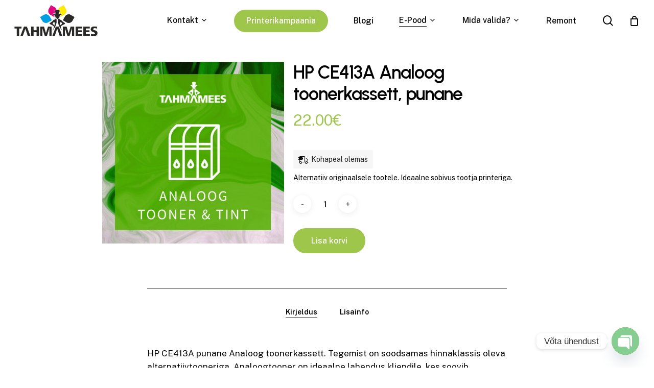

--- FILE ---
content_type: text/html; charset=UTF-8
request_url: https://tahmamees.ee/pood/hp-ce413a-punane-analoog-toonerkassett/
body_size: 24366
content:
<!doctype html>
<html lang="et" class="no-js">
<head><style>img.lazy{min-height:1px}</style><link href="https://tahmamees.ee/wp-content/plugins/w3-total-cache/pub/js/lazyload.min.js" as="script">
	<meta charset="UTF-8">
	<meta name="viewport" content="width=device-width, initial-scale=1, maximum-scale=1, user-scalable=0" /><meta name='robots' content='index, follow, max-image-preview:large, max-snippet:-1, max-video-preview:-1' />
	<style>img:is([sizes="auto" i], [sizes^="auto," i]) { contain-intrinsic-size: 3000px 1500px }</style>
	
	<!-- This site is optimized with the Yoast SEO Premium plugin v24.0 (Yoast SEO v24.0) - https://yoast.com/wordpress/plugins/seo/ -->
	<title>HP CE413A punane Analoog toonerkassett</title>
	<meta name="description" content="HP CE413A punane Analoog toonerkassett. Tegemist on soodsamas hinnaklassis oleva alternatiivtooneriga. Selle tahmakasseti maht on 2600 lehte." />
	<link rel="canonical" href="https://tahmamees.ee/pood/hp-ce413a-punane-analoog-toonerkassett/" />
	<meta property="og:locale" content="et_EE" />
	<meta property="og:type" content="product" />
	<meta property="og:title" content="HP CE413A Analoog toonerkassett, punane" />
	<meta property="og:description" content="HP CE413A punane Analoog toonerkassett. Tegemist on soodsamas hinnaklassis oleva alternatiivtooneriga. Selle tahmakasseti maht on 2600 lehte." />
	<meta property="og:url" content="https://tahmamees.ee/pood/hp-ce413a-punane-analoog-toonerkassett/" />
	<meta property="og:site_name" content="Tahmamees" />
	<meta property="article:modified_time" content="2025-12-04T07:59:55+00:00" />
	<meta property="og:image" content="https://tahmamees.ee/wp-content/uploads/2020/09/analoog.jpg" />
	<meta property="og:image:width" content="1000" />
	<meta property="og:image:height" content="1000" />
	<meta property="og:image:type" content="image/jpeg" />
	<script type="application/ld+json" class="yoast-schema-graph">{"@context":"https://schema.org","@graph":[{"@type":["WebPage","ItemPage"],"@id":"https://tahmamees.ee/pood/hp-ce413a-punane-analoog-toonerkassett/","url":"https://tahmamees.ee/pood/hp-ce413a-punane-analoog-toonerkassett/","name":"HP CE413A punane Analoog toonerkassett","isPartOf":{"@id":"https://tahmamees.ee/#website"},"primaryImageOfPage":{"@id":"https://tahmamees.ee/pood/hp-ce413a-punane-analoog-toonerkassett/#primaryimage"},"image":{"@id":"https://tahmamees.ee/pood/hp-ce413a-punane-analoog-toonerkassett/#primaryimage"},"thumbnailUrl":"https://tahmamees.ee/wp-content/uploads/2020/09/analoog.jpg","description":"HP CE413A punane Analoog toonerkassett. Tegemist on soodsamas hinnaklassis oleva alternatiivtooneriga. Selle tahmakasseti maht on 2600 lehte.","breadcrumb":{"@id":"https://tahmamees.ee/pood/hp-ce413a-punane-analoog-toonerkassett/#breadcrumb"},"inLanguage":"et","potentialAction":{"@type":"BuyAction","target":"https://tahmamees.ee/pood/hp-ce413a-punane-analoog-toonerkassett/"}},{"@type":"ImageObject","inLanguage":"et","@id":"https://tahmamees.ee/pood/hp-ce413a-punane-analoog-toonerkassett/#primaryimage","url":"https://tahmamees.ee/wp-content/uploads/2020/09/analoog.jpg","contentUrl":"https://tahmamees.ee/wp-content/uploads/2020/09/analoog.jpg","width":1000,"height":1000,"caption":"Analoog toonerkassett"},{"@type":"BreadcrumbList","@id":"https://tahmamees.ee/pood/hp-ce413a-punane-analoog-toonerkassett/#breadcrumb","itemListElement":[{"@type":"ListItem","position":1,"name":"Home","item":"https://tahmamees.ee/"},{"@type":"ListItem","position":2,"name":"E-Pood","item":"https://tahmamees.ee/toonerite-tintide-ja-printerite-e-pood/"},{"@type":"ListItem","position":3,"name":"Analoog","item":"https://tahmamees.ee/product-tag/analoog/"},{"@type":"ListItem","position":4,"name":"HP CE413A Analoog toonerkassett, punane"}]},{"@type":"WebSite","@id":"https://tahmamees.ee/#website","url":"https://tahmamees.ee/","name":"tahmamees.ee","description":"Sinu printeri parim sõber","publisher":{"@id":"https://tahmamees.ee/#organization"},"potentialAction":[{"@type":"SearchAction","target":{"@type":"EntryPoint","urlTemplate":"https://tahmamees.ee/?s={search_term_string}"},"query-input":{"@type":"PropertyValueSpecification","valueRequired":true,"valueName":"search_term_string"}}],"inLanguage":"et"},{"@type":"Organization","@id":"https://tahmamees.ee/#organization","name":"Tahmamees","url":"https://tahmamees.ee/","logo":{"@type":"ImageObject","inLanguage":"et","@id":"https://tahmamees.ee/#/schema/logo/image/","url":"https://tahmamees.ee/wp-content/uploads/2018/11/toonerite-tahmamees-logo-e1491998637352.png","contentUrl":"https://tahmamees.ee/wp-content/uploads/2018/11/toonerite-tahmamees-logo-e1491998637352.png","width":200,"height":86,"caption":"Tahmamees"},"image":{"@id":"https://tahmamees.ee/#/schema/logo/image/"},"sameAs":["https://www.facebook.com/Tahmamees-396601850500609"]}]}</script>
	<meta property="product:price:amount" content="22.00" />
	<meta property="product:price:currency" content="EUR" />
	<meta property="og:availability" content="instock" />
	<meta property="product:availability" content="instock" />
	<meta property="product:retailer_item_id" content="CMT-CE413A" />
	<meta property="product:condition" content="new" />
	<!-- / Yoast SEO Premium plugin. -->


<link rel='dns-prefetch' href='//www.googletagmanager.com' />
<link rel='dns-prefetch' href='//fonts.googleapis.com' />
<link rel="alternate" type="application/rss+xml" title="Tahmamees &raquo; RSS" href="https://tahmamees.ee/feed/" />
<link rel="alternate" type="application/rss+xml" title="Tahmamees &raquo; Kommentaaride RSS" href="https://tahmamees.ee/comments/feed/" />
<link rel="preload" href="https://tahmamees.ee/wp-content/themes/salient/css/fonts/icomoon.woff?v=1.4" as="font" type="font/woff" crossorigin="anonymous"><link rel='stylesheet' id='formidable-css' href='https://tahmamees.ee/wp-content/plugins/formidable/css/formidableforms.css?ver=1171018' type='text/css' media='all' />
<style id='classic-theme-styles-inline-css' type='text/css'>
/*! This file is auto-generated */
.wp-block-button__link{color:#fff;background-color:#32373c;border-radius:9999px;box-shadow:none;text-decoration:none;padding:calc(.667em + 2px) calc(1.333em + 2px);font-size:1.125em}.wp-block-file__button{background:#32373c;color:#fff;text-decoration:none}
</style>
<style id='global-styles-inline-css' type='text/css'>
:root{--wp--preset--aspect-ratio--square: 1;--wp--preset--aspect-ratio--4-3: 4/3;--wp--preset--aspect-ratio--3-4: 3/4;--wp--preset--aspect-ratio--3-2: 3/2;--wp--preset--aspect-ratio--2-3: 2/3;--wp--preset--aspect-ratio--16-9: 16/9;--wp--preset--aspect-ratio--9-16: 9/16;--wp--preset--color--black: #000000;--wp--preset--color--cyan-bluish-gray: #abb8c3;--wp--preset--color--white: #ffffff;--wp--preset--color--pale-pink: #f78da7;--wp--preset--color--vivid-red: #cf2e2e;--wp--preset--color--luminous-vivid-orange: #ff6900;--wp--preset--color--luminous-vivid-amber: #fcb900;--wp--preset--color--light-green-cyan: #7bdcb5;--wp--preset--color--vivid-green-cyan: #00d084;--wp--preset--color--pale-cyan-blue: #8ed1fc;--wp--preset--color--vivid-cyan-blue: #0693e3;--wp--preset--color--vivid-purple: #9b51e0;--wp--preset--gradient--vivid-cyan-blue-to-vivid-purple: linear-gradient(135deg,rgba(6,147,227,1) 0%,rgb(155,81,224) 100%);--wp--preset--gradient--light-green-cyan-to-vivid-green-cyan: linear-gradient(135deg,rgb(122,220,180) 0%,rgb(0,208,130) 100%);--wp--preset--gradient--luminous-vivid-amber-to-luminous-vivid-orange: linear-gradient(135deg,rgba(252,185,0,1) 0%,rgba(255,105,0,1) 100%);--wp--preset--gradient--luminous-vivid-orange-to-vivid-red: linear-gradient(135deg,rgba(255,105,0,1) 0%,rgb(207,46,46) 100%);--wp--preset--gradient--very-light-gray-to-cyan-bluish-gray: linear-gradient(135deg,rgb(238,238,238) 0%,rgb(169,184,195) 100%);--wp--preset--gradient--cool-to-warm-spectrum: linear-gradient(135deg,rgb(74,234,220) 0%,rgb(151,120,209) 20%,rgb(207,42,186) 40%,rgb(238,44,130) 60%,rgb(251,105,98) 80%,rgb(254,248,76) 100%);--wp--preset--gradient--blush-light-purple: linear-gradient(135deg,rgb(255,206,236) 0%,rgb(152,150,240) 100%);--wp--preset--gradient--blush-bordeaux: linear-gradient(135deg,rgb(254,205,165) 0%,rgb(254,45,45) 50%,rgb(107,0,62) 100%);--wp--preset--gradient--luminous-dusk: linear-gradient(135deg,rgb(255,203,112) 0%,rgb(199,81,192) 50%,rgb(65,88,208) 100%);--wp--preset--gradient--pale-ocean: linear-gradient(135deg,rgb(255,245,203) 0%,rgb(182,227,212) 50%,rgb(51,167,181) 100%);--wp--preset--gradient--electric-grass: linear-gradient(135deg,rgb(202,248,128) 0%,rgb(113,206,126) 100%);--wp--preset--gradient--midnight: linear-gradient(135deg,rgb(2,3,129) 0%,rgb(40,116,252) 100%);--wp--preset--font-size--small: 13px;--wp--preset--font-size--medium: 20px;--wp--preset--font-size--large: 36px;--wp--preset--font-size--x-large: 42px;--wp--preset--spacing--20: 0.44rem;--wp--preset--spacing--30: 0.67rem;--wp--preset--spacing--40: 1rem;--wp--preset--spacing--50: 1.5rem;--wp--preset--spacing--60: 2.25rem;--wp--preset--spacing--70: 3.38rem;--wp--preset--spacing--80: 5.06rem;--wp--preset--shadow--natural: 6px 6px 9px rgba(0, 0, 0, 0.2);--wp--preset--shadow--deep: 12px 12px 50px rgba(0, 0, 0, 0.4);--wp--preset--shadow--sharp: 6px 6px 0px rgba(0, 0, 0, 0.2);--wp--preset--shadow--outlined: 6px 6px 0px -3px rgba(255, 255, 255, 1), 6px 6px rgba(0, 0, 0, 1);--wp--preset--shadow--crisp: 6px 6px 0px rgba(0, 0, 0, 1);}:where(.is-layout-flex){gap: 0.5em;}:where(.is-layout-grid){gap: 0.5em;}body .is-layout-flex{display: flex;}.is-layout-flex{flex-wrap: wrap;align-items: center;}.is-layout-flex > :is(*, div){margin: 0;}body .is-layout-grid{display: grid;}.is-layout-grid > :is(*, div){margin: 0;}:where(.wp-block-columns.is-layout-flex){gap: 2em;}:where(.wp-block-columns.is-layout-grid){gap: 2em;}:where(.wp-block-post-template.is-layout-flex){gap: 1.25em;}:where(.wp-block-post-template.is-layout-grid){gap: 1.25em;}.has-black-color{color: var(--wp--preset--color--black) !important;}.has-cyan-bluish-gray-color{color: var(--wp--preset--color--cyan-bluish-gray) !important;}.has-white-color{color: var(--wp--preset--color--white) !important;}.has-pale-pink-color{color: var(--wp--preset--color--pale-pink) !important;}.has-vivid-red-color{color: var(--wp--preset--color--vivid-red) !important;}.has-luminous-vivid-orange-color{color: var(--wp--preset--color--luminous-vivid-orange) !important;}.has-luminous-vivid-amber-color{color: var(--wp--preset--color--luminous-vivid-amber) !important;}.has-light-green-cyan-color{color: var(--wp--preset--color--light-green-cyan) !important;}.has-vivid-green-cyan-color{color: var(--wp--preset--color--vivid-green-cyan) !important;}.has-pale-cyan-blue-color{color: var(--wp--preset--color--pale-cyan-blue) !important;}.has-vivid-cyan-blue-color{color: var(--wp--preset--color--vivid-cyan-blue) !important;}.has-vivid-purple-color{color: var(--wp--preset--color--vivid-purple) !important;}.has-black-background-color{background-color: var(--wp--preset--color--black) !important;}.has-cyan-bluish-gray-background-color{background-color: var(--wp--preset--color--cyan-bluish-gray) !important;}.has-white-background-color{background-color: var(--wp--preset--color--white) !important;}.has-pale-pink-background-color{background-color: var(--wp--preset--color--pale-pink) !important;}.has-vivid-red-background-color{background-color: var(--wp--preset--color--vivid-red) !important;}.has-luminous-vivid-orange-background-color{background-color: var(--wp--preset--color--luminous-vivid-orange) !important;}.has-luminous-vivid-amber-background-color{background-color: var(--wp--preset--color--luminous-vivid-amber) !important;}.has-light-green-cyan-background-color{background-color: var(--wp--preset--color--light-green-cyan) !important;}.has-vivid-green-cyan-background-color{background-color: var(--wp--preset--color--vivid-green-cyan) !important;}.has-pale-cyan-blue-background-color{background-color: var(--wp--preset--color--pale-cyan-blue) !important;}.has-vivid-cyan-blue-background-color{background-color: var(--wp--preset--color--vivid-cyan-blue) !important;}.has-vivid-purple-background-color{background-color: var(--wp--preset--color--vivid-purple) !important;}.has-black-border-color{border-color: var(--wp--preset--color--black) !important;}.has-cyan-bluish-gray-border-color{border-color: var(--wp--preset--color--cyan-bluish-gray) !important;}.has-white-border-color{border-color: var(--wp--preset--color--white) !important;}.has-pale-pink-border-color{border-color: var(--wp--preset--color--pale-pink) !important;}.has-vivid-red-border-color{border-color: var(--wp--preset--color--vivid-red) !important;}.has-luminous-vivid-orange-border-color{border-color: var(--wp--preset--color--luminous-vivid-orange) !important;}.has-luminous-vivid-amber-border-color{border-color: var(--wp--preset--color--luminous-vivid-amber) !important;}.has-light-green-cyan-border-color{border-color: var(--wp--preset--color--light-green-cyan) !important;}.has-vivid-green-cyan-border-color{border-color: var(--wp--preset--color--vivid-green-cyan) !important;}.has-pale-cyan-blue-border-color{border-color: var(--wp--preset--color--pale-cyan-blue) !important;}.has-vivid-cyan-blue-border-color{border-color: var(--wp--preset--color--vivid-cyan-blue) !important;}.has-vivid-purple-border-color{border-color: var(--wp--preset--color--vivid-purple) !important;}.has-vivid-cyan-blue-to-vivid-purple-gradient-background{background: var(--wp--preset--gradient--vivid-cyan-blue-to-vivid-purple) !important;}.has-light-green-cyan-to-vivid-green-cyan-gradient-background{background: var(--wp--preset--gradient--light-green-cyan-to-vivid-green-cyan) !important;}.has-luminous-vivid-amber-to-luminous-vivid-orange-gradient-background{background: var(--wp--preset--gradient--luminous-vivid-amber-to-luminous-vivid-orange) !important;}.has-luminous-vivid-orange-to-vivid-red-gradient-background{background: var(--wp--preset--gradient--luminous-vivid-orange-to-vivid-red) !important;}.has-very-light-gray-to-cyan-bluish-gray-gradient-background{background: var(--wp--preset--gradient--very-light-gray-to-cyan-bluish-gray) !important;}.has-cool-to-warm-spectrum-gradient-background{background: var(--wp--preset--gradient--cool-to-warm-spectrum) !important;}.has-blush-light-purple-gradient-background{background: var(--wp--preset--gradient--blush-light-purple) !important;}.has-blush-bordeaux-gradient-background{background: var(--wp--preset--gradient--blush-bordeaux) !important;}.has-luminous-dusk-gradient-background{background: var(--wp--preset--gradient--luminous-dusk) !important;}.has-pale-ocean-gradient-background{background: var(--wp--preset--gradient--pale-ocean) !important;}.has-electric-grass-gradient-background{background: var(--wp--preset--gradient--electric-grass) !important;}.has-midnight-gradient-background{background: var(--wp--preset--gradient--midnight) !important;}.has-small-font-size{font-size: var(--wp--preset--font-size--small) !important;}.has-medium-font-size{font-size: var(--wp--preset--font-size--medium) !important;}.has-large-font-size{font-size: var(--wp--preset--font-size--large) !important;}.has-x-large-font-size{font-size: var(--wp--preset--font-size--x-large) !important;}
:where(.wp-block-post-template.is-layout-flex){gap: 1.25em;}:where(.wp-block-post-template.is-layout-grid){gap: 1.25em;}
:where(.wp-block-columns.is-layout-flex){gap: 2em;}:where(.wp-block-columns.is-layout-grid){gap: 2em;}
:root :where(.wp-block-pullquote){font-size: 1.5em;line-height: 1.6;}
</style>
<link rel='stylesheet' id='contact-form-7-css' href='https://tahmamees.ee/wp-content/plugins/contact-form-7/includes/css/styles.css?ver=6.1.2' type='text/css' media='all' />
<link rel='stylesheet' id='photoswipe-css' href='https://tahmamees.ee/wp-content/plugins/woocommerce/assets/css/photoswipe/photoswipe.min.css?ver=10.2.2' type='text/css' media='all' />
<link rel='stylesheet' id='photoswipe-default-skin-css' href='https://tahmamees.ee/wp-content/plugins/woocommerce/assets/css/photoswipe/default-skin/default-skin.min.css?ver=10.2.2' type='text/css' media='all' />
<link rel='stylesheet' id='woocommerce-layout-css' href='https://tahmamees.ee/wp-content/plugins/woocommerce/assets/css/woocommerce-layout.css?ver=10.2.2' type='text/css' media='all' />
<link rel='stylesheet' id='woocommerce-smallscreen-css' href='https://tahmamees.ee/wp-content/plugins/woocommerce/assets/css/woocommerce-smallscreen.css?ver=10.2.2' type='text/css' media='only screen and (max-width: 768px)' />
<link rel='stylesheet' id='woocommerce-general-css' href='https://tahmamees.ee/wp-content/plugins/woocommerce/assets/css/woocommerce.css?ver=10.2.2' type='text/css' media='all' />
<style id='woocommerce-inline-inline-css' type='text/css'>
.woocommerce form .form-row .required { visibility: visible; }
</style>
<link rel='stylesheet' id='montonio-style-css' href='https://tahmamees.ee/wp-content/plugins/montonio-for-woocommerce/assets/css/montonio-style.css?ver=9.1.3' type='text/css' media='all' />
<link rel='stylesheet' id='wpced-frontend-css' href='https://tahmamees.ee/wp-content/plugins/wpc-estimated-delivery-date/assets/css/frontend.css?ver=2.6.0' type='text/css' media='all' />
<link rel='stylesheet' id='brands-styles-css' href='https://tahmamees.ee/wp-content/plugins/woocommerce/assets/css/brands.css?ver=10.2.2' type='text/css' media='all' />
<link rel='stylesheet' id='dgwt-wcas-style-css' href='https://tahmamees.ee/wp-content/plugins/ajax-search-for-woocommerce-premium/assets/css/style.min.css?ver=1.26.1' type='text/css' media='all' />
<link rel='stylesheet' id='salient-grid-system-css' href='https://tahmamees.ee/wp-content/themes/salient/css/build/grid-system.css?ver=15.0.8' type='text/css' media='all' />
<link rel='stylesheet' id='main-styles-css' href='https://tahmamees.ee/wp-content/themes/salient/css/build/style.css?ver=15.0.8' type='text/css' media='all' />
<link rel='stylesheet' id='nectar-header-perma-transparent-css' href='https://tahmamees.ee/wp-content/themes/salient/css/build/header/header-perma-transparent.css?ver=15.0.8' type='text/css' media='all' />
<link rel='stylesheet' id='nectar_default_font_open_sans-css' href='https://fonts.googleapis.com/css?family=Open+Sans%3A300%2C400%2C600%2C700&#038;subset=latin%2Clatin-ext&#038;display=swap' type='text/css' media='all' />
<link rel='stylesheet' id='responsive-css' href='https://tahmamees.ee/wp-content/themes/salient/css/build/responsive.css?ver=15.0.8' type='text/css' media='all' />
<link rel='stylesheet' id='nectar-product-style-classic-css' href='https://tahmamees.ee/wp-content/themes/salient/css/build/third-party/woocommerce/product-style-classic.css?ver=15.0.8' type='text/css' media='all' />
<link rel='stylesheet' id='woocommerce-css' href='https://tahmamees.ee/wp-content/themes/salient/css/build/woocommerce.css?ver=15.0.8' type='text/css' media='all' />
<link rel='stylesheet' id='nectar-woocommerce-single-css' href='https://tahmamees.ee/wp-content/themes/salient/css/build/third-party/woocommerce/product-single.css?ver=15.0.8' type='text/css' media='all' />
<link rel='stylesheet' id='select2-css' href='https://tahmamees.ee/wp-content/plugins/woocommerce/assets/css/select2.css?ver=10.2.2' type='text/css' media='all' />
<link rel='stylesheet' id='skin-material-css' href='https://tahmamees.ee/wp-content/themes/salient/css/build/skin-material.css?ver=15.0.8' type='text/css' media='all' />
<link rel='stylesheet' id='salient-wp-menu-dynamic-css' href='https://tahmamees.ee/wp-content/uploads/salient/menu-dynamic.css?ver=98873' type='text/css' media='all' />
<link rel='stylesheet' id='chaty-front-css-css' href='https://tahmamees.ee/wp-content/plugins/chaty/css/chaty-front.min.css?ver=3.4.81724314073' type='text/css' media='all' />
<link rel='stylesheet' id='dynamic-css-css' href='https://tahmamees.ee/wp-content/themes/salient/css/salient-dynamic-styles.css?ver=22344' type='text/css' media='all' />
<style id='dynamic-css-inline-css' type='text/css'>
.single.single-post .container-wrap{padding-top:0;}.main-content .featured-media-under-header{padding:min(6vw,90px) 0;}.featured-media-under-header__featured-media:not([data-has-img="false"]){margin-top:min(6vw,90px);}.featured-media-under-header__featured-media:not([data-format="video"]):not([data-format="audio"]):not([data-has-img="false"]){overflow:hidden;position:relative;padding-bottom:40%;}.featured-media-under-header__meta-wrap{display:flex;flex-wrap:wrap;align-items:center;}.featured-media-under-header__meta-wrap .meta-author{display:inline-flex;align-items:center;}.featured-media-under-header__meta-wrap .meta-author img{margin-right:8px;width:28px;border-radius:100px;}.featured-media-under-header__featured-media .post-featured-img{display:block;line-height:0;top:auto;bottom:0;height:calc(100% + 75px);}.featured-media-under-header__featured-media .post-featured-img img{position:absolute;top:0;left:0;width:100%;height:100%;object-fit:cover;object-position:top;}@media only screen and (max-width:690px){.featured-media-under-header__featured-media .post-featured-img{height:calc(100% + 45px);}.featured-media-under-header__meta-wrap{font-size:14px;}}.featured-media-under-header__featured-media[data-align="center"] .post-featured-img img{object-position:center;}.featured-media-under-header__featured-media[data-align="bottom"] .post-featured-img img{object-position:bottom;}.featured-media-under-header h1{margin:max(min(0.35em,35px),20px) 0 max(min(0.25em,25px),15px) 0;}.featured-media-under-header__cat-wrap .meta-category a{line-height:1;padding:7px 15px;margin-right:15px;}.featured-media-under-header__cat-wrap .meta-category a:not(:hover){background-color:rgba(0,0,0,0.05);}.featured-media-under-header__cat-wrap .meta-category a:hover{color:#fff;}.featured-media-under-header__meta-wrap a,.featured-media-under-header__cat-wrap a{color:inherit;}.featured-media-under-header__meta-wrap > span:not(:first-child):not(.rich-snippet-hidden):before{content:"·";padding:0 .5em;}@media only screen and (min-width:690px){[data-animate="fade_in"] .featured-media-under-header__cat-wrap,[data-animate="fade_in"].featured-media-under-header .entry-title,[data-animate="fade_in"] .featured-media-under-header__meta-wrap,[data-animate="fade_in"] .featured-media-under-header__featured-media,[data-animate="fade_in"].featured-media-under-header + .row .content-inner{opacity:0;transform:translateY(60px);animation:nectar_featured_media_load 1s cubic-bezier(0.25,1,0.5,1) forwards;}[data-animate="fade_in"] .featured-media-under-header__cat-wrap{animation-delay:0.1s;}[data-animate="fade_in"].featured-media-under-header .entry-title{animation-delay:0.2s;}[data-animate="fade_in"] .featured-media-under-header__meta-wrap{animation-delay:0.3s;}[data-animate="fade_in"] .featured-media-under-header__featured-media{animation-delay:0.4s;}[data-animate="fade_in"].featured-media-under-header + .row .content-inner{animation-delay:0.5s;}}@keyframes nectar_featured_media_load{0%{transform:translateY(60px);opacity:0;}100%{transform:translateY(0px);opacity:1;}}#header-space{background-color:#ffffff}@media only screen and (min-width:1000px){body #ajax-content-wrap.no-scroll{min-height:calc(100vh - 81px);height:calc(100vh - 81px)!important;}}@media only screen and (min-width:1000px){#page-header-wrap.fullscreen-header,#page-header-wrap.fullscreen-header #page-header-bg,html:not(.nectar-box-roll-loaded) .nectar-box-roll > #page-header-bg.fullscreen-header,.nectar_fullscreen_zoom_recent_projects,#nectar_fullscreen_rows:not(.afterLoaded) > div{height:calc(100vh - 80px);}.wpb_row.vc_row-o-full-height.top-level,.wpb_row.vc_row-o-full-height.top-level > .col.span_12{min-height:calc(100vh - 80px);}html:not(.nectar-box-roll-loaded) .nectar-box-roll > #page-header-bg.fullscreen-header{top:81px;}.nectar-slider-wrap[data-fullscreen="true"]:not(.loaded),.nectar-slider-wrap[data-fullscreen="true"]:not(.loaded) .swiper-container{height:calc(100vh - 79px)!important;}.admin-bar .nectar-slider-wrap[data-fullscreen="true"]:not(.loaded),.admin-bar .nectar-slider-wrap[data-fullscreen="true"]:not(.loaded) .swiper-container{height:calc(100vh - 79px - 32px)!important;}}.admin-bar[class*="page-template-template-no-header"] .wpb_row.vc_row-o-full-height.top-level,.admin-bar[class*="page-template-template-no-header"] .wpb_row.vc_row-o-full-height.top-level > .col.span_12{min-height:calc(100vh - 32px);}body[class*="page-template-template-no-header"] .wpb_row.vc_row-o-full-height.top-level,body[class*="page-template-template-no-header"] .wpb_row.vc_row-o-full-height.top-level > .col.span_12{min-height:100vh;}@media only screen and (max-width:999px){.using-mobile-browser #nectar_fullscreen_rows:not(.afterLoaded):not([data-mobile-disable="on"]) > div{height:calc(100vh - 108px);}.using-mobile-browser .wpb_row.vc_row-o-full-height.top-level,.using-mobile-browser .wpb_row.vc_row-o-full-height.top-level > .col.span_12,[data-permanent-transparent="1"].using-mobile-browser .wpb_row.vc_row-o-full-height.top-level,[data-permanent-transparent="1"].using-mobile-browser .wpb_row.vc_row-o-full-height.top-level > .col.span_12{min-height:calc(100vh - 108px);}html:not(.nectar-box-roll-loaded) .nectar-box-roll > #page-header-bg.fullscreen-header,.nectar_fullscreen_zoom_recent_projects,.nectar-slider-wrap[data-fullscreen="true"]:not(.loaded),.nectar-slider-wrap[data-fullscreen="true"]:not(.loaded) .swiper-container,#nectar_fullscreen_rows:not(.afterLoaded):not([data-mobile-disable="on"]) > div{height:calc(100vh - 55px);}.wpb_row.vc_row-o-full-height.top-level,.wpb_row.vc_row-o-full-height.top-level > .col.span_12{min-height:calc(100vh - 55px);}body[data-transparent-header="false"] #ajax-content-wrap.no-scroll{min-height:calc(100vh - 55px);height:calc(100vh - 55px);}}.post-type-archive-product.woocommerce .container-wrap,.tax-product_cat.woocommerce .container-wrap{background-color:#f6f6f6;}.woocommerce.single-product #single-meta{position:relative!important;top:0!important;margin:0;left:8px;height:auto;}.woocommerce.single-product #single-meta:after{display:block;content:" ";clear:both;height:1px;}.woocommerce ul.products li.product.material,.woocommerce-page ul.products li.product.material{background-color:#ffffff;}.woocommerce ul.products li.product.minimal .product-wrap,.woocommerce ul.products li.product.minimal .background-color-expand,.woocommerce-page ul.products li.product.minimal .product-wrap,.woocommerce-page ul.products li.product.minimal .background-color-expand{background-color:#ffffff;}#ajax-content-wrap .vc_row.left_padding_6vw .row_col_wrap_12{padding-left:6vw;}#ajax-content-wrap .vc_row.right_padding_6vw .row_col_wrap_12{padding-right:6vw;}@media only screen and (max-width:999px){.vc_row.top_padding_tablet_20pct{padding-top:20%!important;}}@media only screen and (max-width:999px){.vc_row.bottom_padding_tablet_10pct{padding-bottom:10%!important;}}.wpb_column.el_spacing_0px > .vc_column-inner > .wpb_wrapper > div:not(:last-child){margin-bottom:0;}@media only screen,print{.wpb_column.force-desktop-text-align-left,.wpb_column.force-desktop-text-align-left .col{text-align:left!important;}.wpb_column.force-desktop-text-align-right,.wpb_column.force-desktop-text-align-right .col{text-align:right!important;}.wpb_column.force-desktop-text-align-center,.wpb_column.force-desktop-text-align-center .col,.wpb_column.force-desktop-text-align-center .vc_custom_heading,.wpb_column.force-desktop-text-align-center .nectar-cta{text-align:center!important;}.wpb_column.force-desktop-text-align-center .img-with-aniamtion-wrap img{display:inline-block;}}@media only screen and (max-width:999px){body .vc_row-fluid:not(.full-width-content) > .span_12 .vc_col-sm-2:not(:last-child):not([class*="vc_col-xs-"]){margin-bottom:25px;}}@media only screen and (min-width :690px) and (max-width :999px){body .vc_col-sm-2{width:31.2%;margin-left:3.1%;}body .full-width-content .vc_col-sm-2{width:33.3%;margin-left:0;}.vc_row-fluid .vc_col-sm-2[class*="vc_col-sm-"]:first-child:not([class*="offset"]),.vc_row-fluid .vc_col-sm-2[class*="vc_col-sm-"]:nth-child(3n+4):not([class*="offset"]){margin-left:0;}}@media only screen and (max-width :690px){body .vc_row-fluid .vc_col-sm-2:not([class*="vc_col-xs"]),body .vc_row-fluid.full-width-content .vc_col-sm-2:not([class*="vc_col-xs"]){width:50%;}.vc_row-fluid .vc_col-sm-2[class*="vc_col-sm-"]:first-child:not([class*="offset"]),.vc_row-fluid .vc_col-sm-2[class*="vc_col-sm-"]:nth-child(2n+3):not([class*="offset"]){margin-left:0;}}.wpb_column.child_column.el_spacing_10px > .vc_column-inner > .wpb_wrapper > div:not(:last-child){margin-bottom:10px;}.nectar-split-heading .heading-line{display:block;overflow:hidden;position:relative}.nectar-split-heading .heading-line >div{display:block;transform:translateY(200%);-webkit-transform:translateY(200%)}.nectar-split-heading h1{margin-bottom:0}@media only screen and (min-width:1000px){.nectar-split-heading[data-custom-font-size="true"] h1,.nectar-split-heading[data-custom-font-size="true"] h2,.row .nectar-split-heading[data-custom-font-size="true"] h3,.row .nectar-split-heading[data-custom-font-size="true"] h4,.row .nectar-split-heading[data-custom-font-size="true"] h5,.row .nectar-split-heading[data-custom-font-size="true"] h6,.row .nectar-split-heading[data-custom-font-size="true"] i{font-size:inherit;line-height:inherit;}}@media only screen and (max-width:999px){.nectar-split-heading.font_size_tablet_16px{font-size:16px!important;line-height:19.2px!important;}.nectar-split-heading.font_size_tablet_16px *{font-size:inherit!important;line-height:inherit!important;}}.centered-text .nectar-split-heading[data-animation-type="line-reveal-by-space"] h1,.centered-text .nectar-split-heading[data-animation-type="line-reveal-by-space"] h2,.centered-text .nectar-split-heading[data-animation-type="line-reveal-by-space"] h3,.centered-text .nectar-split-heading[data-animation-type="line-reveal-by-space"] h4{margin:0 auto;}.nectar-split-heading[data-animation-type="line-reveal-by-space"]:not(.markup-generated){opacity:0;}@media only screen and (max-width:999px){.nectar-split-heading[data-m-rm-animation="true"]{opacity:1!important;}}.nectar-split-heading[data-animation-type="line-reveal-by-space"] > * > span{position:relative;display:inline-block;overflow:hidden;}.nectar-split-heading[data-animation-type="line-reveal-by-space"] span{vertical-align:bottom;}.nectar-split-heading[data-animation-type="line-reveal-by-space"] span,.nectar-split-heading[data-animation-type="line-reveal-by-space"]:not(.markup-generated) > *{line-height:1.2;}.nectar-split-heading[data-animation-type="line-reveal-by-space"][data-stagger="true"]:not([data-text-effect*="letter-reveal"]) span .inner{transition:transform 1.2s cubic-bezier(0.25,1,0.5,1),opacity 1.2s cubic-bezier(0.25,1,0.5,1);}.nectar-split-heading[data-animation-type="line-reveal-by-space"] span .inner{position:relative;display:inline-block;-webkit-transform:translateY(1.3em);transform:translateY(1.3em);}.nectar-split-heading[data-animation-type="line-reveal-by-space"] span .inner.animated{-webkit-transform:none;transform:none;opacity:1;}#ajax-content-wrap .nectar-split-heading[data-text-effect="none"]{opacity:1;}.nectar-split-heading[data-animation-type="line-reveal-by-space"][data-align="left"]{display:flex;justify-content:flex-start;}.nectar-split-heading[data-animation-type="line-reveal-by-space"][data-align="center"]{display:flex;justify-content:center;}.nectar-split-heading[data-animation-type="line-reveal-by-space"][data-align="right"]{display:flex;justify-content:flex-end;}@media only screen and (max-width:1000px){.nectar-split-heading[data-animation-type="line-reveal-by-space"][data-m-align="left"]{display:flex;justify-content:flex-start;}.nectar-split-heading[data-animation-type="line-reveal-by-space"][data-m-align="center"]{display:flex;justify-content:center;}.nectar-split-heading[data-animation-type="line-reveal-by-space"][data-m-align="right"]{display:flex;justify-content:flex-end;}}@media only screen and (max-width:999px){.divider-wrap.height_tablet_0px > .divider{height:0!important;}}@media only screen and (max-width:999px){.nectar-cta.display_tablet_inherit{display:inherit;}}.nectar-cta.font_size_desktop_1-3vw,.nectar-cta.font_size_desktop_1-3vw *{font-size:1.3vw;line-height:1.1;}.nectar-cta.font_size_desktop_1-3vw[data-style="underline"],.nectar-cta.font_size_desktop_1-3vw *{line-height:1.5;}@media only screen and (max-width:999px){body .nectar-cta.font_size_tablet_16px,body .nectar-cta.font_size_tablet_16px *{font-size:16px;line-height:1.1;}}@media only screen and (max-width:690px){.nectar-cta.display_phone_inherit{display:inherit;}}@media only screen and (max-width:690px){.divider-wrap.height_phone_23px > .divider{height:23px!important;}}@media only screen and (max-width:690px){.divider-wrap.height_phone_0px > .divider{height:0!important;}}@media only screen and (max-width:690px){.wpb_column.child_column.bottom_margin_phone_30px{margin-bottom:30px!important;}}.screen-reader-text,.nectar-skip-to-content:not(:focus){border:0;clip:rect(1px,1px,1px,1px);clip-path:inset(50%);height:1px;margin:-1px;overflow:hidden;padding:0;position:absolute!important;width:1px;word-wrap:normal!important;}.row .col img:not([srcset]){width:auto;}.row .col img.img-with-animation.nectar-lazy:not([srcset]){width:100%;}
.dgwt-wcas-ico-magnifier{
    left: -40px !important;
}
.dgwt-wcas-style-pirx .dgwt-wcas-sf-wrapp{
    background: #00000000  !important;
}
.product_meta{
    display: none;
}
div.product .woocommerce-tabs .full-width-content[data-tab-style*=fullwidth] ul.tabs {
    margin: 30px 0 30px 0;
}
.single-product .woocommerce-product-gallery__image {
    pointer-events: none;
}
.woocommerce-product-gallery__trigger{
    display: none !important;
}

@media only screen and (max-width: 700px) {
div.product .summary p.price {
    font-size: 26px !important;
    }
}

div.product .summary p.price{
    color: #9ec64a!important;
}

.woocommerce-tabs{
    border-top: 1px solid black !important;
}

.single-product div.product h1.product_title, .nectar-shop-header .page-title {
    font-size: 36px;
    line-height: 42px;
}

@media only screen and (min-width: 1000px) {
.woocommerce-product-details__short-description{
    font-size: 14px;
    }
    .woocommerce-tabs {
    width: 80%;
    margin: auto !important;
    }
    .single-product-main-image{
    padding-bottom: 20px !important;
}
}
.row .col img:not([srcset]) {
    width: auto !important;
}
.featured-media-under-header__cat-wrap{
    display: none;
}
#chaty-widget-0 .chaty-i-trigger .chaty-channel button {
    background-color: #9fc855 !important;
    color: #9fc855 !important;
}

.woocommerce-result-count, .woocommerce-breadcrumb, .wpc-chip-reset-all{
    display: none !important;
}

.nectar-shop-header{
    padding-bottom: 40px !important;
}
.woocommerce-ordering{
    display: none !important;
}
.fbr-green .fbr-content {
    background-color: #9ec64a !important;
    color: #fff;
    font-family: Urbanist;
}
.fbr-toggle{
        background-color: #9ec64a !important;

}
</style>
<link rel='stylesheet' id='redux-google-fonts-salient_redux-css' href='https://fonts.googleapis.com/css?family=Urbanist%3A700%2C600%7CPublic+Sans%3A500%2C400%2C300%2C600%7CCormorant%3A500%7CCastoro%3A400&#038;subset=latin&#038;display=swap&#038;ver=1765378663' type='text/css' media='all' />
<script type="text/javascript" id="google-analytics-opt-out-js-after">
/* <![CDATA[ */
			var gaProperty = 'G-6NGCHH538V';
			var disableStr = 'ga-disable-' + gaProperty;
			if ( document.cookie.indexOf( disableStr + '=true' ) > -1 ) {
				window[disableStr] = true;
			}
			function gaOptout() {
				document.cookie = disableStr + '=true; expires=Thu, 31 Dec 2099 23:59:59 UTC; path=/';
				window[disableStr] = true;
			}
/* ]]> */
</script>
<script type="text/javascript" async src="https://www.googletagmanager.com/gtag/js?id=G-6NGCHH538V" id="google-tag-manager-js"></script>
<script type="text/javascript" id="google-tag-manager-js-after">
/* <![CDATA[ */
		window.dataLayer = window.dataLayer || [];
		function gtag(){dataLayer.push(arguments);}
		gtag('js', new Date());
		gtag('set', 'developer_id.dOGY3NW', true);

		gtag('config', 'G-6NGCHH538V', {
			'allow_google_signals': false,
			'link_attribution': false,
			'anonymize_ip': true,
			'linker':{
				'domains': [],
				'allow_incoming': false,
			},
			'custom_map': {
				'dimension1': 'logged_in'
			},
			'logged_in': 'no'
		} );

		
		
/* ]]> */
</script>
<script type="text/javascript" src="https://tahmamees.ee/wp-includes/js/jquery/jquery.min.js?ver=3.7.1" id="jquery-core-js"></script>
<script type="text/javascript" src="https://tahmamees.ee/wp-includes/js/jquery/jquery-migrate.min.js?ver=3.4.1" id="jquery-migrate-js"></script>
<script type="text/javascript" src="https://tahmamees.ee/wp-content/plugins/woocommerce/assets/js/jquery-blockui/jquery.blockUI.min.js?ver=2.7.0-wc.10.2.2" id="jquery-blockui-js" defer="defer" data-wp-strategy="defer"></script>
<script type="text/javascript" id="wc-add-to-cart-js-extra">
/* <![CDATA[ */
var wc_add_to_cart_params = {"ajax_url":"\/wp-admin\/admin-ajax.php","wc_ajax_url":"\/?wc-ajax=%%endpoint%%","i18n_view_cart":"Vaata ostukorvi","cart_url":"https:\/\/tahmamees.ee\/ostukorv\/","is_cart":"","cart_redirect_after_add":"no"};
/* ]]> */
</script>
<script type="text/javascript" src="https://tahmamees.ee/wp-content/plugins/woocommerce/assets/js/frontend/add-to-cart.min.js?ver=10.2.2" id="wc-add-to-cart-js" defer="defer" data-wp-strategy="defer"></script>
<script type="text/javascript" src="https://tahmamees.ee/wp-content/plugins/woocommerce/assets/js/zoom/jquery.zoom.min.js?ver=1.7.21-wc.10.2.2" id="zoom-js" defer="defer" data-wp-strategy="defer"></script>
<script type="text/javascript" src="https://tahmamees.ee/wp-content/plugins/woocommerce/assets/js/photoswipe/photoswipe.min.js?ver=4.1.1-wc.10.2.2" id="photoswipe-js" defer="defer" data-wp-strategy="defer"></script>
<script type="text/javascript" src="https://tahmamees.ee/wp-content/plugins/woocommerce/assets/js/photoswipe/photoswipe-ui-default.min.js?ver=4.1.1-wc.10.2.2" id="photoswipe-ui-default-js" defer="defer" data-wp-strategy="defer"></script>
<script type="text/javascript" id="wc-single-product-js-extra">
/* <![CDATA[ */
var wc_single_product_params = {"i18n_required_rating_text":"Palun vali hinnang","i18n_rating_options":["1 of 5 stars","2 of 5 stars","3 of 5 stars","4 of 5 stars","5 of 5 stars"],"i18n_product_gallery_trigger_text":"View full-screen image gallery","review_rating_required":"yes","flexslider":{"rtl":false,"animation":"slide","smoothHeight":true,"directionNav":false,"controlNav":"thumbnails","slideshow":false,"animationSpeed":500,"animationLoop":false,"allowOneSlide":false},"zoom_enabled":"1","zoom_options":[],"photoswipe_enabled":"1","photoswipe_options":{"shareEl":false,"closeOnScroll":false,"history":false,"hideAnimationDuration":0,"showAnimationDuration":0},"flexslider_enabled":"1"};
/* ]]> */
</script>
<script type="text/javascript" src="https://tahmamees.ee/wp-content/plugins/woocommerce/assets/js/frontend/single-product.min.js?ver=10.2.2" id="wc-single-product-js" defer="defer" data-wp-strategy="defer"></script>
<script type="text/javascript" src="https://tahmamees.ee/wp-content/plugins/woocommerce/assets/js/js-cookie/js.cookie.min.js?ver=2.1.4-wc.10.2.2" id="js-cookie-js" defer="defer" data-wp-strategy="defer"></script>
<script type="text/javascript" id="woocommerce-js-extra">
/* <![CDATA[ */
var woocommerce_params = {"ajax_url":"\/wp-admin\/admin-ajax.php","wc_ajax_url":"\/?wc-ajax=%%endpoint%%","i18n_password_show":"Show password","i18n_password_hide":"Hide password"};
/* ]]> */
</script>
<script type="text/javascript" src="https://tahmamees.ee/wp-content/plugins/woocommerce/assets/js/frontend/woocommerce.min.js?ver=10.2.2" id="woocommerce-js" defer="defer" data-wp-strategy="defer"></script>
<link rel="https://api.w.org/" href="https://tahmamees.ee/wp-json/" /><link rel="alternate" title="JSON" type="application/json" href="https://tahmamees.ee/wp-json/wp/v2/product/98293" /><link rel="EditURI" type="application/rsd+xml" title="RSD" href="https://tahmamees.ee/xmlrpc.php?rsd" />
<meta name="generator" content="WordPress 6.7.1" />
<meta name="generator" content="WooCommerce 10.2.2" />
<link rel='shortlink' href='https://tahmamees.ee/?p=98293' />
<link rel="alternate" title="oEmbed (JSON)" type="application/json+oembed" href="https://tahmamees.ee/wp-json/oembed/1.0/embed?url=https%3A%2F%2Ftahmamees.ee%2Fpood%2Fhp-ce413a-punane-analoog-toonerkassett%2F" />
<link rel="alternate" title="oEmbed (XML)" type="text/xml+oembed" href="https://tahmamees.ee/wp-json/oembed/1.0/embed?url=https%3A%2F%2Ftahmamees.ee%2Fpood%2Fhp-ce413a-punane-analoog-toonerkassett%2F&#038;format=xml" />
            <link href="https://cdnjs.cloudflare.com/ajax/libs/chosen/1.8.7/chosen.css" rel="stylesheet" />
            <script src="https://cdnjs.cloudflare.com/ajax/libs/chosen/1.8.7/chosen.jquery.min.js"></script>
            <script>document.documentElement.className += " js";</script>
		<style>
			.dgwt-wcas-ico-magnifier,.dgwt-wcas-ico-magnifier-handler{max-width:20px}.dgwt-wcas-search-wrapp{max-width:600px}.dgwt-wcas-style-pirx .dgwt-wcas-sf-wrapp{background-color:#f2f2f2}.dgwt-wcas-search-wrapp .dgwt-wcas-sf-wrapp input[type=search].dgwt-wcas-search-input,.dgwt-wcas-search-wrapp .dgwt-wcas-sf-wrapp input[type=search].dgwt-wcas-search-input:hover,.dgwt-wcas-search-wrapp .dgwt-wcas-sf-wrapp input[type=search].dgwt-wcas-search-input:focus{color:#0a0a0a}.dgwt-wcas-sf-wrapp input[type=search].dgwt-wcas-search-input::placeholder{color:#0a0a0a;opacity:.3}.dgwt-wcas-sf-wrapp input[type=search].dgwt-wcas-search-input::-webkit-input-placeholder{color:#0a0a0a;opacity:.3}.dgwt-wcas-sf-wrapp input[type=search].dgwt-wcas-search-input:-moz-placeholder{color:#0a0a0a;opacity:.3}.dgwt-wcas-sf-wrapp input[type=search].dgwt-wcas-search-input::-moz-placeholder{color:#0a0a0a;opacity:.3}.dgwt-wcas-sf-wrapp input[type=search].dgwt-wcas-search-input:-ms-input-placeholder{color:#0a0a0a}.dgwt-wcas-no-submit.dgwt-wcas-search-wrapp .dgwt-wcas-ico-magnifier path,.dgwt-wcas-search-wrapp .dgwt-wcas-close path{fill:#0a0a0a}.dgwt-wcas-loader-circular-path{stroke:#0a0a0a}.dgwt-wcas-preloader{opacity:.6}.dgwt-wcas-suggestions-wrapp,.dgwt-wcas-details-wrapp,.dgwt-wcas-suggestion,.dgwt-wcas-datails-title,.dgwt-wcas-details-more-products{border-color:#fff!important}		</style>
		<script type="text/javascript"> var root = document.getElementsByTagName( "html" )[0]; root.setAttribute( "class", "js" ); </script>	<noscript><style>.woocommerce-product-gallery{ opacity: 1 !important; }</style></noscript>
	<style type="text/css" id="filter-everything-inline-css">.wpc-orderby-select{width:100%}.wpc-filters-open-button-container{display:none}.wpc-debug-message{padding:16px;font-size:14px;border:1px dashed #ccc;margin-bottom:20px}.wpc-debug-title{visibility:hidden}.wpc-button-inner,.wpc-chip-content{display:flex;align-items:center}.wpc-icon-html-wrapper{position:relative;margin-right:10px;top:2px}.wpc-icon-html-wrapper span{display:block;height:1px;width:18px;border-radius:3px;background:#2c2d33;margin-bottom:4px;position:relative}span.wpc-icon-line-1:after,span.wpc-icon-line-2:after,span.wpc-icon-line-3:after{content:"";display:block;width:3px;height:3px;border:1px solid #2c2d33;background-color:#fff;position:absolute;top:-2px;box-sizing:content-box}span.wpc-icon-line-3:after{border-radius:50%;left:2px}span.wpc-icon-line-1:after{border-radius:50%;left:5px}span.wpc-icon-line-2:after{border-radius:50%;left:12px}body .wpc-filters-open-button-container a.wpc-filters-open-widget,body .wpc-filters-open-button-container a.wpc-open-close-filters-button{display:inline-block;text-align:left;border:1px solid #2c2d33;border-radius:2px;line-height:1.5;padding:7px 12px;background-color:transparent;color:#2c2d33;box-sizing:border-box;text-decoration:none!important;font-weight:400;transition:none;position:relative}@media screen and (max-width:768px){.wpc_show_bottom_widget .wpc-filters-open-button-container,.wpc_show_open_close_button .wpc-filters-open-button-container{display:block}.wpc_show_bottom_widget .wpc-filters-open-button-container{margin-top:1em;margin-bottom:1em}}</style>
<meta name="generator" content="Powered by WPBakery Page Builder - drag and drop page builder for WordPress."/>
<link rel="icon" href="https://tahmamees.ee/wp-content/uploads/2019/01/webiconlogo-64x63.png" sizes="32x32" />
<link rel="icon" href="https://tahmamees.ee/wp-content/uploads/2019/01/webiconlogo.png" sizes="192x192" />
<link rel="apple-touch-icon" href="https://tahmamees.ee/wp-content/uploads/2019/01/webiconlogo.png" />
<meta name="msapplication-TileImage" content="https://tahmamees.ee/wp-content/uploads/2019/01/webiconlogo.png" />
<noscript><style> .wpb_animate_when_almost_visible { opacity: 1; }</style></noscript></head><body class="product-template-default single single-product postid-98293 theme-salient woocommerce woocommerce-page woocommerce-no-js material wpb-js-composer js-comp-ver-6.9.1 vc_responsive" data-footer-reveal="false" data-footer-reveal-shadow="none" data-header-format="default" data-body-border="off" data-boxed-style="" data-header-breakpoint="1000" data-dropdown-style="minimal" data-cae="easeOutQuart" data-cad="1500" data-megamenu-width="contained" data-aie="none" data-ls="fancybox" data-apte="standard" data-hhun="1" data-fancy-form-rcs="1" data-form-style="default" data-form-submit="regular" data-is="minimal" data-button-style="rounded_shadow" data-user-account-button="false" data-flex-cols="true" data-col-gap="50px" data-header-inherit-rc="false" data-header-search="true" data-animated-anchors="true" data-ajax-transitions="false" data-full-width-header="true" data-slide-out-widget-area="true" data-slide-out-widget-area-style="fullscreen-split" data-user-set-ocm="off" data-loading-animation="none" data-bg-header="false" data-responsive="1" data-ext-responsive="false" data-ext-padding="70" data-header-resize="0" data-header-color="custom" data-cart="true" data-remove-m-parallax="" data-remove-m-video-bgs="" data-m-animate="1" data-force-header-trans-color="light" data-smooth-scrolling="0" data-permanent-transparent="false" >
	
	<script type="text/javascript">
	 (function(window, document) {

		 if(navigator.userAgent.match(/(Android|iPod|iPhone|iPad|BlackBerry|IEMobile|Opera Mini)/)) {
			 document.body.className += " using-mobile-browser mobile ";
		 }

		 if( !("ontouchstart" in window) ) {

			 var body = document.querySelector("body");
			 var winW = window.innerWidth;
			 var bodyW = body.clientWidth;

			 if (winW > bodyW + 4) {
				 body.setAttribute("style", "--scroll-bar-w: " + (winW - bodyW - 4) + "px");
			 } else {
				 body.setAttribute("style", "--scroll-bar-w: 0px");
			 }
		 }

	 })(window, document);
   </script><a href="#ajax-content-wrap" class="nectar-skip-to-content">Skip to main content</a><div class="ocm-effect-wrap"><div class="ocm-effect-wrap-inner">	
	<div id="header-space"  data-header-mobile-fixed='false'></div> 
	
		<div id="header-outer" data-has-menu="true" data-has-buttons="yes" data-header-button_style="shadow_hover_scale" data-using-pr-menu="false" data-mobile-fixed="false" data-ptnm="false" data-lhe="animated_underline" data-user-set-bg="#ffffff" data-format="default" data-permanent-transparent="false" data-megamenu-rt="0" data-remove-fixed="1" data-header-resize="0" data-cart="true" data-transparency-option="" data-box-shadow="none" data-shrink-num="6" data-using-secondary="0" data-using-logo="1" data-logo-height="61" data-m-logo-height="32" data-padding="10" data-full-width="true" data-condense="false" >
		
<div id="search-outer" class="nectar">
	<div id="search">
		<div class="container">
			 <div id="search-box">
				 <div class="inner-wrap">
					 <div class="col span_12">
						  <form role="search" action="https://tahmamees.ee/" method="GET">
														 <input type="text" name="s" id="s" value="" aria-label="Search" placeholder="Otsi toodet" />
							 
						
						<input type="hidden" name="post_type" value="product">						</form>
					</div><!--/span_12-->
				</div><!--/inner-wrap-->
			 </div><!--/search-box-->
			 <div id="close"><a href="#"><span class="screen-reader-text">Close Search</span>
				<span class="close-wrap"> <span class="close-line close-line1"></span> <span class="close-line close-line2"></span> </span>				 </a></div>
		 </div><!--/container-->
	</div><!--/search-->
</div><!--/search-outer-->

<header id="top">
	<div class="container">
		<div class="row">
			<div class="col span_3">
								<a id="logo" href="https://tahmamees.ee" data-supplied-ml-starting-dark="false" data-supplied-ml-starting="false" data-supplied-ml="false" >
					<img class="stnd skip-lazy dark-version" width="2361" height="881" alt="Tahmamees" src="https://tahmamees.ee/wp-content/uploads/2023/10/logo.png"  />				</a>
							</div><!--/span_3-->

			<div class="col span_9 col_last">
									<div class="nectar-mobile-only mobile-header"><div class="inner"></div></div>
									<a class="mobile-search" href="#searchbox"><span class="nectar-icon icon-salient-search" aria-hidden="true"></span><span class="screen-reader-text">search</span></a>
					
						<a id="mobile-cart-link" data-cart-style="dropdown" href="https://tahmamees.ee/ostukorv/"><i class="icon-salient-cart"></i><div class="cart-wrap"><span>0 </span></div></a>
															<div class="slide-out-widget-area-toggle mobile-icon fullscreen-split" data-custom-color="true" data-icon-animation="simple-transform">
						<div> <a href="#sidewidgetarea" aria-label="Navigation Menu" aria-expanded="false" class="closed">
							<span class="screen-reader-text">Menu</span><span aria-hidden="true"> <i class="lines-button x2"> <i class="lines"></i> </i> </span>
						</a></div>
					</div>
				
									<nav>
													<ul class="sf-menu">
								<li id="menu-item-102764" class="menu-item menu-item-type-post_type menu-item-object-page menu-item-has-children nectar-regular-menu-item sf-with-ul menu-item-102764"><a href="https://tahmamees.ee/kontakt/"><span class="menu-title-text">Kontakt</span><span class="sf-sub-indicator"><i class="fa fa-angle-down icon-in-menu" aria-hidden="true"></i></span></a>
<ul class="sub-menu">
	<li id="menu-item-164121" class="menu-item menu-item-type-post_type menu-item-object-page nectar-regular-menu-item menu-item-164121"><a href="https://tahmamees.ee/parkimine/"><span class="menu-title-text">Parkimine</span></a></li>
	<li id="menu-item-102763" class="menu-item menu-item-type-post_type menu-item-object-page nectar-regular-menu-item menu-item-102763"><a href="https://tahmamees.ee/meist/"><span class="menu-title-text">Meist</span></a></li>
</ul>
</li>
<li id="menu-item-155998" class="highlight1 menu-item menu-item-type-post_type menu-item-object-page nectar-regular-menu-item menu-item-btn-style-button_accent-color menu-item-hover-text-reveal-wave menu-item-155998"><a href="https://tahmamees.ee/printerikampaania/"><span class="menu-title-text"><span class="char">P</span><span class="char">r</span><span class="char">i</span><span class="char">n</span><span class="char">t</span><span class="char">e</span><span class="char">r</span><span class="char">i</span><span class="char">k</span><span class="char">a</span><span class="char">m</span><span class="char">p</span><span class="char">a</span><span class="char">a</span><span class="char">n</span><span class="char">i</span><span class="char">a</span></span></a></li>
<li id="menu-item-164062" class="menu-item menu-item-type-post_type menu-item-object-page nectar-regular-menu-item menu-item-164062"><a href="https://tahmamees.ee/blogi/"><span class="menu-title-text">Blogi</span></a></li>
<li id="menu-item-102765" class="menu-item menu-item-type-post_type menu-item-object-page menu-item-has-children current_page_parent nectar-regular-menu-item sf-with-ul menu-item-102765"><a href="https://tahmamees.ee/toonerite-tintide-ja-printerite-e-pood/"><span class="menu-title-text">E-Pood</span><span class="sf-sub-indicator"><i class="fa fa-angle-down icon-in-menu" aria-hidden="true"></i></span></a>
<ul class="sub-menu">
	<li id="menu-item-147856" class="menu-item menu-item-type-taxonomy menu-item-object-product_cat nectar-regular-menu-item menu-item-147856"><a href="https://tahmamees.ee/toonerid/printerid/"><span class="menu-title-text">Printerid</span></a></li>
	<li id="menu-item-167480" class="menu-item menu-item-type-taxonomy menu-item-object-product_cat nectar-regular-menu-item menu-item-167480"><a href="https://tahmamees.ee/toonerid/kleebiseprinterid/"><span class="menu-title-text">Kleebiseprinterid</span></a></li>
	<li id="menu-item-167331" class="menu-item menu-item-type-post_type menu-item-object-page nectar-regular-menu-item menu-item-167331"><a href="https://tahmamees.ee/otsi-toonerit-ja-tinti/"><span class="menu-title-text">Toonerkassetid</span></a></li>
	<li id="menu-item-167335" class="menu-item menu-item-type-post_type menu-item-object-page nectar-regular-menu-item menu-item-167335"><a href="https://tahmamees.ee/otsi-toonerit-ja-tinti/"><span class="menu-title-text">Tindikassetid</span></a></li>
	<li id="menu-item-167217" class="menu-item menu-item-type-post_type menu-item-object-page nectar-regular-menu-item menu-item-167217"><a href="https://tahmamees.ee/koopiapaberid/"><span class="menu-title-text">Koopiapaber</span></a></li>
	<li id="menu-item-165218" class="menu-item menu-item-type-taxonomy menu-item-object-product_cat menu-item-has-children nectar-regular-menu-item menu-item-165218"><a href="https://tahmamees.ee/toonerid/printeri-lint/"><span class="menu-title-text">Printeri lint</span><span class="sf-sub-indicator"><i class="fa fa-angle-right icon-in-menu" aria-hidden="true"></i></span></a>
	<ul class="sub-menu">
		<li id="menu-item-165216" class="menu-item menu-item-type-taxonomy menu-item-object-product_cat nectar-regular-menu-item menu-item-165216"><a href="https://tahmamees.ee/toonerid/printeri-lint/brother-kleepkirjalint/"><span class="menu-title-text">Brother kleepkirjalint</span></a></li>
		<li id="menu-item-165217" class="menu-item menu-item-type-taxonomy menu-item-object-product_cat nectar-regular-menu-item menu-item-165217"><a href="https://tahmamees.ee/toonerid/printeri-lint/brother-markeerimislint/"><span class="menu-title-text">Brother markeerimislint</span></a></li>
		<li id="menu-item-165219" class="menu-item menu-item-type-taxonomy menu-item-object-product_cat nectar-regular-menu-item menu-item-165219"><a href="https://tahmamees.ee/toonerid/printeri-lint/dymo-kleepelint/"><span class="menu-title-text">Dymo kleepelint</span></a></li>
		<li id="menu-item-165220" class="menu-item menu-item-type-taxonomy menu-item-object-product_cat nectar-regular-menu-item menu-item-165220"><a href="https://tahmamees.ee/toonerid/printeri-lint/epson-trukilint/"><span class="menu-title-text">Epson trükilint</span></a></li>
	</ul>
</li>
</ul>
</li>
<li id="menu-item-165144" class="menu-item menu-item-type-post_type menu-item-object-page menu-item-has-children nectar-regular-menu-item sf-with-ul menu-item-165144"><a href="https://tahmamees.ee/ostu-noustamine/"><span class="menu-title-text">Mida valida?</span><span class="sf-sub-indicator"><i class="fa fa-angle-down icon-in-menu" aria-hidden="true"></i></span></a>
<ul class="sub-menu">
	<li id="menu-item-164834" class="menu-item menu-item-type-post_type menu-item-object-page nectar-regular-menu-item menu-item-164834"><a href="https://tahmamees.ee/kulutarvik-printerile/"><span class="menu-title-text">Kulutarviku päring</span></a></li>
	<li id="menu-item-165145" class="menu-item menu-item-type-post_type menu-item-object-page nectar-regular-menu-item menu-item-165145"><a href="https://tahmamees.ee/printeri-paring/"><span class="menu-title-text">Printeri päring</span></a></li>
</ul>
</li>
<li id="menu-item-171943" class="menu-item menu-item-type-post_type menu-item-object-page nectar-regular-menu-item menu-item-171943"><a href="https://tahmamees.ee/printeri-remont-ja-hooldus/"><span class="menu-title-text">Remont</span></a></li>
							</ul>
													<ul class="buttons sf-menu" data-user-set-ocm="off">

								<li id="search-btn"><div><a href="#searchbox"><span class="icon-salient-search" aria-hidden="true"></span><span class="screen-reader-text">search</span></a></div> </li><li class="nectar-woo-cart">
			<div class="cart-outer" data-user-set-ocm="off" data-cart-style="dropdown">
				<div class="cart-menu-wrap">
					<div class="cart-menu">
						<a class="cart-contents" href="https://tahmamees.ee/ostukorv/"><div class="cart-icon-wrap"><i class="icon-salient-cart" aria-hidden="true"></i> <div class="cart-wrap"><span>0 </span></div> </div></a>
					</div>
				</div>

									<div class="cart-notification">
						<span class="item-name"></span> was successfully added to your cart.					</div>
				
				<div class="widget woocommerce widget_shopping_cart"><div class="widget_shopping_cart_content"></div></div>
			</div>

			</li>
							</ul>
						
					</nav>

					
				</div><!--/span_9-->

				
			</div><!--/row-->
					</div><!--/container-->
	</header>		
	</div>
		<div id="ajax-content-wrap">

	<div class="container-wrap" data-midnight="dark"><div class="container main-content"><div class="row"><nav class="woocommerce-breadcrumb" itemprop="breadcrumb"><span><a href="https://tahmamees.ee">Esileht</a></span> <i class="fa fa-angle-right"></i> <span><a href="https://tahmamees.ee/toonerid/toonerid/">Toonerid</a></span> <i class="fa fa-angle-right"></i> <span><a href="https://tahmamees.ee/toonerid/toonerid/hp-toonerid/">HP</a></span> <i class="fa fa-angle-right"></i> <span><a href="https://tahmamees.ee/toonerid/toonerid/hp-toonerid/analoog-hp-toonerid/">Analoog</a></span> <i class="fa fa-angle-right"></i> <span>HP CE413A Analoog toonerkassett, punane</span></nav>
					
			<div class="woocommerce-notices-wrapper"></div>
	<div itemscope data-project-style="classic" data-gallery-variant="default" data-n-lazy="1" data-hide-product-sku="1" data-gallery-style="default" data-tab-pos="fullwidth" id="product-98293" class="product type-product post-98293 status-publish first instock product_cat-analoog-hp-toonerid product_cat-hp-toonerid product_cat-toonerid product_tag-analoog product_tag-hp product_tag-tahmamees product_tag-toonerid has-post-thumbnail taxable shipping-taxable purchasable product-type-simple">

	<div class="nectar-prod-wrap"><div class='span_5 col single-product-main-image'>
	<div class="images">

			<div class="woocommerce-product-gallery woocommerce-product-gallery--with-images woocommerce-product-gallery--columns-4 default-woo-gallery images" data-columns="4" style="opacity: 0; transition: opacity .25s ease-in-out;">
			<figure class="woocommerce-product-gallery__wrapper">
				<div data-thumb="https://tahmamees.ee/wp-content/uploads/2020/09/analoog.jpg" data-thumb-alt="Analoog toonerkassett" data-thumb-srcset="https://tahmamees.ee/wp-content/uploads/2020/09/analoog.jpg 1000w, https://tahmamees.ee/wp-content/uploads/2020/09/analoog-300x300.jpg 300w, https://tahmamees.ee/wp-content/uploads/2020/09/analoog-150x150.jpg 150w, https://tahmamees.ee/wp-content/uploads/2020/09/analoog-600x600.jpg 600w, https://tahmamees.ee/wp-content/uploads/2020/09/analoog-64x64.jpg 64w, https://tahmamees.ee/wp-content/uploads/2020/09/analoog-200x200.jpg 200w, https://tahmamees.ee/wp-content/uploads/2020/09/analoog-66x66.jpg 66w, https://tahmamees.ee/wp-content/uploads/2020/09/analoog-400x400.jpg 400w, https://tahmamees.ee/wp-content/uploads/2020/09/analoog-800x800.jpg 800w, https://tahmamees.ee/wp-content/uploads/2020/09/analoog-100x100.jpg 100w"  data-thumb-sizes="(max-width: 140px) 100vw, 140px" class="woocommerce-product-gallery__image"><a href="https://tahmamees.ee/wp-content/uploads/2020/09/analoog.jpg"><img width="600" height="600" src="https://tahmamees.ee/wp-content/uploads/2020/09/analoog-600x600.jpg" class="wp-post-image" alt="Analoog toonerkassett" data-caption="Analoog toonerkassett" data-src="https://tahmamees.ee/wp-content/uploads/2020/09/analoog.jpg" data-large_image="https://tahmamees.ee/wp-content/uploads/2020/09/analoog.jpg" data-large_image_width="1000" data-large_image_height="1000" decoding="async" fetchpriority="high" srcset="https://tahmamees.ee/wp-content/uploads/2020/09/analoog-600x600.jpg 600w, https://tahmamees.ee/wp-content/uploads/2020/09/analoog-300x300.jpg 300w, https://tahmamees.ee/wp-content/uploads/2020/09/analoog-150x150.jpg 150w, https://tahmamees.ee/wp-content/uploads/2020/09/analoog-64x64.jpg 64w, https://tahmamees.ee/wp-content/uploads/2020/09/analoog-200x200.jpg 200w, https://tahmamees.ee/wp-content/uploads/2020/09/analoog-66x66.jpg 66w, https://tahmamees.ee/wp-content/uploads/2020/09/analoog-400x400.jpg 400w, https://tahmamees.ee/wp-content/uploads/2020/09/analoog-800x800.jpg 800w, https://tahmamees.ee/wp-content/uploads/2020/09/analoog-100x100.jpg 100w, https://tahmamees.ee/wp-content/uploads/2020/09/analoog.jpg 1000w" sizes="(max-width: 600px) 100vw, 600px" /></a></div>			</figure>
		</div>


		
	 </div><!--images-->

 </div>
	<div class="summary entry-summary">

		<h1 class="product_title entry-title nectar-inherit-default">HP CE413A Analoog toonerkassett, punane</h1><p class="price nectar-inherit-default"><span class="woocommerce-Price-amount amount"><bdi>22.00<span class="woocommerce-Price-currencySymbol">&euro;</span></bdi></span></p>
<div class="wpced wpced-98293 wpced-product wpced-m75g" data-id="98293"><div class="wpced-inner">Kohapeal olemas</div></div><div class="woocommerce-product-details__short-description">
	<p>Alternatiiv originaalsele tootele. Ideaalne sobivus tootja printeriga.</p>
</div>

	
	<form class="cart" action="https://tahmamees.ee/pood/hp-ce413a-punane-analoog-toonerkassett/" method="post" enctype='multipart/form-data'>
		
		<div class="quantity">
	<input type="button" value="-" class="minus" />	<label class="screen-reader-text" for="quantity_696573f282b03">HP CE413A Analoog toonerkassett, punane kogus</label>
	<input
		type="number"
				id="quantity_696573f282b03"
		class="input-text qty text"
		name="quantity"
		value="1"
		aria-label="Toote kogus"
				min="1"
							step="1"
			placeholder=""
			inputmode="numeric"
			autocomplete="off"
			/>
	<input type="button" value="+" class="plus" /></div>

		<button type="submit" name="add-to-cart" value="98293" class="single_add_to_cart_button button alt">Lisa korvi</button>

			</form>

	
<div class="product_meta">

	
	
		<span class="sku_wrapper">Tootekood: <span class="sku">CMT-CE413A</span></span>

	
	<span class="posted_in">Kategooriad: <a href="https://tahmamees.ee/toonerid/toonerid/hp-toonerid/analoog-hp-toonerid/" rel="tag">Analoog</a>, <a href="https://tahmamees.ee/toonerid/toonerid/hp-toonerid/" rel="tag">HP</a>, <a href="https://tahmamees.ee/toonerid/toonerid/" rel="tag">Toonerid</a></span>
	<span class="tagged_as">Sildid: <a href="https://tahmamees.ee/product-tag/analoog/" rel="tag">Analoog</a>, <a href="https://tahmamees.ee/product-tag/hp/" rel="tag">HP</a>, <a href="https://tahmamees.ee/product-tag/tahmamees/" rel="tag">Tahmamees</a>, <a href="https://tahmamees.ee/product-tag/toonerid/" rel="tag">Toonerid</a></span>
	
</div>

	</div><!-- .summary -->

	</div><div class="after-product-summary-clear"></div>
	<div class="woocommerce-tabs wc-tabs-wrapper full-width-tabs" data-tab-style="fullwidth">

		<div class="full-width-content" data-tab-style="fullwidth"> <div class="tab-container container">
		<ul class="tabs wc-tabs" role="tablist">
							<li class="description_tab" id="tab-title-description" role="tab" aria-controls="tab-description">
					<a href="#tab-description">
						Kirjeldus					</a>
				</li>
							<li class="additional_information_tab" id="tab-title-additional_information" role="tab" aria-controls="tab-additional_information">
					<a href="#tab-additional_information">
						Lisainfo					</a>
				</li>
					</ul>

		</div></div>
					<div class="woocommerce-Tabs-panel woocommerce-Tabs-panel--description panel entry-content wc-tab" id="tab-description" role="tabpanel" aria-labelledby="tab-title-description">
				
	<h2 class="hidden-tab-heading">Kirjeldus</h2>

<p>HP CE413A punane Analoog toonerkassett. Tegemist on soodsamas hinnaklassis oleva alternatiivtooneriga. Analoogtooner on ideaalne lahendus kliendile, kes soovib tahmakassetti ning seda hea hinnaga! Kuna kassett on 100% uus ning tehases toodetud, on tegemist kvaliteetsema lahendusega kui seda on täitmine.</p>
<p>Sobivus: HP LaserJet Pro 300 Color M351, HP LaserJet Pro 300 Color MFP M375, HP LaserJet Pro 400 Color M451, HP LaserJet Pro 400 Color MFP M475</p>
<p>Maht: 2600 lehte</p>
<p>Tootekood: CE413A, 305A</p>
<p>Tekkis küsimusi? Uuri meie “<a href="https://tahmamees.ee/kusimused/" target="_blank" rel="noopener noreferrer" data-saferedirecturl="https://www.google.com/url?q=https://tahmamees.ee/kusimused/&amp;source=gmail&amp;ust=1552230484903000&amp;usg=AFQjCNHmL5IhT2ssLO9CgagY8vlmSeK5CQ">Korduma kippuvaid küsimusi</a>” või võta ühendust.</p>
			</div>
					<div class="woocommerce-Tabs-panel woocommerce-Tabs-panel--additional_information panel entry-content wc-tab" id="tab-additional_information" role="tabpanel" aria-labelledby="tab-title-additional_information">
				
	<h2>Lisainfo</h2>

<table class="woocommerce-product-attributes shop_attributes" aria-label="Product Details">
			<tr class="woocommerce-product-attributes-item woocommerce-product-attributes-item--attribute_pa_printeriga-sobivus">
			<th class="woocommerce-product-attributes-item__label" scope="row">Printeriga sobivus</th>
			<td class="woocommerce-product-attributes-item__value"><p><a href="https://tahmamees.ee/printeriga-sobivus/laserjet-pro-300-color-m351a-laserjet-pro-300-color-mfp-m375nw-laserjet-pro-400-color-m451dn-laserjet-pro-400-color-m451dw-laserjet-pro-400-color-m451nw-laserjet-pro-400-color-mfp-m475-laserjet/" rel="tag">LaserJet Pro 300 Color M351a, LaserJet Pro 300 Color MFP M375nw, LaserJet Pro 400 Color M451dn, LaserJet Pro 400 Color M451dw, LaserJet Pro 400 Color M451nw, LaserJet Pro 400 Color MFP M475, LaserJet</a></p>
</td>
		</tr>
			<tr class="woocommerce-product-attributes-item woocommerce-product-attributes-item--attribute_maht">
			<th class="woocommerce-product-attributes-item__label" scope="row">Maht:</th>
			<td class="woocommerce-product-attributes-item__value"><p>2600 lehte</p>
</td>
		</tr>
			<tr class="woocommerce-product-attributes-item woocommerce-product-attributes-item--attribute_tootekood">
			<th class="woocommerce-product-attributes-item__label" scope="row">Tootekood:</th>
			<td class="woocommerce-product-attributes-item__value"><p>CMT-CE413A</p>
</td>
		</tr>
	</table>
			</div>
		
			</div>

<div class="clear"></div>
	<section class="related products">

					<h2>Seotud tooted</h2>
				
  <ul class="products columns-4" data-n-lazy="1" data-rm-m-hover="off" data-n-desktop-columns="4" data-n-desktop-small-columns="3" data-n-tablet-columns="default" data-n-phone-columns="default" data-product-style="classic">



			
					
	<li class="classic product type-product post-154089 status-publish first instock product_cat-a4-koopiapaber product_cat-koopiapaber has-post-thumbnail taxable shipping-taxable purchasable product-type-simple" >


	

			   <div class="product-wrap">
			<a href="https://tahmamees.ee/pood/a4-koopiapaber-navigator-universal-250-lehte-pakis/"><img width="300" height="300" src="data:image/svg+xml,%3Csvg%20xmlns='http://www.w3.org/2000/svg'%20viewBox='0%200%20300%20300'%3E%3C/svg%3E" data-src="data:image/svg+xml;charset=utf-8,%3Csvg%20xmlns%3D&#039;http%3A%2F%2Fwww.w3.org%2F2000%2Fsvg&#039;%20viewBox%3D&#039;0%200%20300%20300&#039;%2F%3E" class="attachment-woocommerce_thumbnail size-woocommerce_thumbnail nectar-lazy lazy" alt="Koopiapaber" decoding="async" data-sizes="(max-width: 300px) 100vw, 300px" data-nectar-img-srcset="https://tahmamees.ee/wp-content/uploads/2021/06/Navigator-300x300.jpg 300w, https://tahmamees.ee/wp-content/uploads/2021/06/Navigator-150x150.jpg 150w, https://tahmamees.ee/wp-content/uploads/2021/06/Navigator-64x64.jpg 64w, https://tahmamees.ee/wp-content/uploads/2021/06/Navigator-200x200.jpg 200w, https://tahmamees.ee/wp-content/uploads/2021/06/Navigator-66x66.jpg 66w, https://tahmamees.ee/wp-content/uploads/2021/06/Navigator-400x400.jpg 400w, https://tahmamees.ee/wp-content/uploads/2021/06/Navigator.jpg 500w" data-nectar-img-src="https://tahmamees.ee/wp-content/uploads/2021/06/Navigator-300x300.jpg" /></a>
			<div class="product-add-to-cart" data-nectar-quickview="false"><a href="/pood/hp-ce413a-punane-analoog-toonerkassett/?add-to-cart=154089" data-quantity="1" class="button product_type_simple add_to_cart_button ajax_add_to_cart" data-product_id="154089" data-product_sku="PA-NAV250" aria-label="Lisa ostukorvi: Koopiapaber Navigator Universal A4, 80g, 250 lehte" rel="nofollow" data-success_message="&ldquo;Koopiapaber Navigator Universal A4, 80g, 250 lehte&rdquo; has been added to your cart" role="button">Lisa korvi</a></div>		   </div>
				
	  

		<h2 class="woocommerce-loop-product__title">Koopiapaber Navigator Universal A4, 80g, 250 lehte</h2>
	<span class="price"><span class="woocommerce-Price-amount amount"><bdi>3.50<span class="woocommerce-Price-currencySymbol">&euro;</span></bdi></span></span>

	

	
</li>
			
					
	<li class="classic product type-product post-151096 status-publish instock product_cat-a4-koopiapaber product_cat-koopiapaber has-post-thumbnail taxable shipping-taxable purchasable product-type-simple" >


	

			   <div class="product-wrap">
			<a href="https://tahmamees.ee/pood/a4-koopiapaber-navigator-universal/"><img width="300" height="300" src="data:image/svg+xml,%3Csvg%20xmlns='http://www.w3.org/2000/svg'%20viewBox='0%200%20300%20300'%3E%3C/svg%3E" data-src="data:image/svg+xml;charset=utf-8,%3Csvg%20xmlns%3D&#039;http%3A%2F%2Fwww.w3.org%2F2000%2Fsvg&#039;%20viewBox%3D&#039;0%200%20300%20300&#039;%2F%3E" class="attachment-woocommerce_thumbnail size-woocommerce_thumbnail nectar-lazy lazy" alt="Koopiapaber" decoding="async" data-sizes="(max-width: 300px) 100vw, 300px" data-nectar-img-srcset="https://tahmamees.ee/wp-content/uploads/2021/06/Navigator-300x300.jpg 300w, https://tahmamees.ee/wp-content/uploads/2021/06/Navigator-150x150.jpg 150w, https://tahmamees.ee/wp-content/uploads/2021/06/Navigator-64x64.jpg 64w, https://tahmamees.ee/wp-content/uploads/2021/06/Navigator-200x200.jpg 200w, https://tahmamees.ee/wp-content/uploads/2021/06/Navigator-66x66.jpg 66w, https://tahmamees.ee/wp-content/uploads/2021/06/Navigator-400x400.jpg 400w, https://tahmamees.ee/wp-content/uploads/2021/06/Navigator.jpg 500w" data-nectar-img-src="https://tahmamees.ee/wp-content/uploads/2021/06/Navigator-300x300.jpg" /></a>
			<div class="product-add-to-cart" data-nectar-quickview="false"><a href="/pood/hp-ce413a-punane-analoog-toonerkassett/?add-to-cart=151096" data-quantity="1" class="button product_type_simple add_to_cart_button ajax_add_to_cart" data-product_id="151096" data-product_sku="PA-NAV80" aria-label="Lisa ostukorvi: Koopiapaber Navigator Universal A4, 80g, 500 lehte" rel="nofollow" data-success_message="&ldquo;Koopiapaber Navigator Universal A4, 80g, 500 lehte&rdquo; has been added to your cart" role="button">Lisa korvi</a></div>		   </div>
				
	  

		<h2 class="woocommerce-loop-product__title">Koopiapaber Navigator Universal A4, 80g, 500 lehte</h2>
	<span class="price"><span class="woocommerce-Price-amount amount"><bdi>5.99<span class="woocommerce-Price-currencySymbol">&euro;</span></bdi></span></span>

	

	
</li>
			
					
	<li class="classic product type-product post-162917 status-publish instock product_cat-a4-koopiapaber product_cat-koopiapaber has-post-thumbnail taxable shipping-taxable purchasable product-type-simple" >


	

			   <div class="product-wrap">
			<a href="https://tahmamees.ee/pood/koopiapaber-smart-copy-a4-80gr-500-lehte/"><img width="300" height="300" src="data:image/svg+xml,%3Csvg%20xmlns='http://www.w3.org/2000/svg'%20viewBox='0%200%20300%20300'%3E%3C/svg%3E" data-src="data:image/svg+xml;charset=utf-8,%3Csvg%20xmlns%3D&#039;http%3A%2F%2Fwww.w3.org%2F2000%2Fsvg&#039;%20viewBox%3D&#039;0%200%20300%20300&#039;%2F%3E" class="attachment-woocommerce_thumbnail size-woocommerce_thumbnail nectar-lazy lazy" alt="Koopiapaber" decoding="async" data-sizes="(max-width: 300px) 100vw, 300px" data-nectar-img-srcset="https://tahmamees.ee/wp-content/uploads/2023/07/smart-copy-photocopy-paper-80gsm-a4-ream_feat1621411445-300x300.jpg 300w, https://tahmamees.ee/wp-content/uploads/2023/07/smart-copy-photocopy-paper-80gsm-a4-ream_feat1621411445-150x150.jpg 150w, https://tahmamees.ee/wp-content/uploads/2023/07/smart-copy-photocopy-paper-80gsm-a4-ream_feat1621411445-100x100.jpg 100w, https://tahmamees.ee/wp-content/uploads/2023/07/smart-copy-photocopy-paper-80gsm-a4-ream_feat1621411445-140x140.jpg 140w, https://tahmamees.ee/wp-content/uploads/2023/07/smart-copy-photocopy-paper-80gsm-a4-ream_feat1621411445-500x500.jpg 500w, https://tahmamees.ee/wp-content/uploads/2023/07/smart-copy-photocopy-paper-80gsm-a4-ream_feat1621411445-350x350.jpg 350w" data-nectar-img-src="https://tahmamees.ee/wp-content/uploads/2023/07/smart-copy-photocopy-paper-80gsm-a4-ream_feat1621411445-300x300.jpg" /></a>
			<div class="product-add-to-cart" data-nectar-quickview="false"><a href="/pood/hp-ce413a-punane-analoog-toonerkassett/?add-to-cart=162917" data-quantity="1" class="button product_type_simple add_to_cart_button ajax_add_to_cart" data-product_id="162917" data-product_sku="SmartCopy" aria-label="Lisa ostukorvi: Koopiapaber Smart Copy A4, 80g, 500 lehte" rel="nofollow" data-success_message="&ldquo;Koopiapaber Smart Copy A4, 80g, 500 lehte&rdquo; has been added to your cart" role="button">Lisa korvi</a></div>		   </div>
				
	  

		<h2 class="woocommerce-loop-product__title">Koopiapaber Smart Copy A4, 80g, 500 lehte</h2>
	<span class="price"><span class="woocommerce-Price-amount amount"><bdi>4.99<span class="woocommerce-Price-currencySymbol">&euro;</span></bdi></span></span>

	

	
</li>
			
					
	<li class="classic product type-product post-146885 status-publish last instock product_cat-a4-koopiapaber product_cat-koopiapaber has-post-thumbnail taxable shipping-taxable purchasable product-type-simple" >


	

			   <div class="product-wrap">
			<a href="https://tahmamees.ee/pood/a4-koopiapaber-double-80gr/"><img width="300" height="300" src="data:image/svg+xml,%3Csvg%20xmlns='http://www.w3.org/2000/svg'%20viewBox='0%200%20300%20300'%3E%3C/svg%3E" data-src="data:image/svg+xml;charset=utf-8,%3Csvg%20xmlns%3D&#039;http%3A%2F%2Fwww.w3.org%2F2000%2Fsvg&#039;%20viewBox%3D&#039;0%200%20300%20300&#039;%2F%3E" class="attachment-woocommerce_thumbnail size-woocommerce_thumbnail nectar-lazy lazy" alt="Double A" decoding="async" data-sizes="(max-width: 300px) 100vw, 300px" data-nectar-img-srcset="https://tahmamees.ee/wp-content/uploads/2018/11/double_a_paper_80gsm_thailand_-300x300.jpg 300w, https://tahmamees.ee/wp-content/uploads/2018/11/double_a_paper_80gsm_thailand_-150x150.jpg 150w, https://tahmamees.ee/wp-content/uploads/2018/11/double_a_paper_80gsm_thailand_-600x600.jpg 600w, https://tahmamees.ee/wp-content/uploads/2018/11/double_a_paper_80gsm_thailand_-64x64.jpg 64w, https://tahmamees.ee/wp-content/uploads/2018/11/double_a_paper_80gsm_thailand_-200x200.jpg 200w, https://tahmamees.ee/wp-content/uploads/2018/11/double_a_paper_80gsm_thailand_-66x66.jpg 66w, https://tahmamees.ee/wp-content/uploads/2018/11/double_a_paper_80gsm_thailand_-400x400.jpg 400w, https://tahmamees.ee/wp-content/uploads/2018/11/double_a_paper_80gsm_thailand_-800x800.jpg 800w, https://tahmamees.ee/wp-content/uploads/2018/11/double_a_paper_80gsm_thailand_.jpg 1024w" data-nectar-img-src="https://tahmamees.ee/wp-content/uploads/2018/11/double_a_paper_80gsm_thailand_-300x300.jpg" /></a>
			<div class="product-add-to-cart" data-nectar-quickview="false"><a href="/pood/hp-ce413a-punane-analoog-toonerkassett/?add-to-cart=146885" data-quantity="1" class="button product_type_simple add_to_cart_button ajax_add_to_cart" data-product_id="146885" data-product_sku="" aria-label="Lisa ostukorvi: Koopiapaber Double, A4, 80g, 100 lehte" rel="nofollow" data-success_message="&ldquo;Koopiapaber Double, A4, 80g, 100 lehte&rdquo; has been added to your cart" role="button">Lisa korvi</a></div>		   </div>
				
	  

		<h2 class="woocommerce-loop-product__title">Koopiapaber Double, A4, 80g, 100 lehte</h2>
	<span class="price"><span class="woocommerce-Price-amount amount"><bdi>2.45<span class="woocommerce-Price-currencySymbol">&euro;</span></bdi></span></span>

	

	
</li>
			
		</ul>

	</section>
	
</div><!-- #product-98293 -->


		
	</div></div><div class="nectar-global-section before-footer"><div class="container normal-container row">
		<div id="fws_696573f28ae26"  data-column-margin="default" data-midnight="light" data-top-percent="3%" data-bottom-percent="3%"  class="wpb_row vc_row-fluid vc_row full-width-content vc_row-o-equal-height vc_row-flex vc_row-o-content-top  right_padding_6vw left_padding_6vw top_padding_tablet_20pct bottom_padding_tablet_10pct"  style="padding-top: calc(100vw * 0.03); padding-bottom: calc(100vw * 0.03); "><div class="row-bg-wrap" data-bg-animation="none" data-bg-animation-delay="" data-bg-overlay="true"><div class="inner-wrap row-bg-layer using-image" ><div class="row-bg viewport-desktop using-image using-bg-color"  style="background-position: left top; background-repeat: no-repeat; background-color: #000000; " data-nectar-img-src="https://tahmamees.ee/wp-content/uploads/2023/10/footer.jpg"></div></div><div class="row-bg-overlay row-bg-layer" style="background: linear-gradient(to bottom,rgba(255,255,255,0.001) 25%,rgba(0,0,0,0.22) 100%);  opacity: 0.5; "></div></div><div class="row_col_wrap_12 col span_12 light left">
	<div  class="vc_col-sm-12 wpb_column column_container vc_column_container col no-extra-padding el_spacing_0px inherit_tablet inherit_phone "  data-padding-pos="all" data-has-bg-color="false" data-bg-color="" data-bg-opacity="1" data-animation="" data-delay="0" >
		<div class="vc_column-inner" >
			<div class="wpb_wrapper">
				<div id="fws_696573f28beac" data-midnight="" data-column-margin="default" class="wpb_row vc_row-fluid vc_row inner_row vc_row-o-equal-height vc_row-flex vc_row-o-content-middle"  style="padding-bottom: 5%; "><div class="row-bg-wrap"> <div class="row-bg" ></div> </div><div class="row_col_wrap_12_inner col span_12  left">
	<div  class="vc_col-sm-2 vc_hidden-sm vc_hidden-xs wpb_column column_container vc_column_container col child_column no-extra-padding force-desktop-text-align-center inherit_tablet inherit_phone "   data-padding-pos="all" data-has-bg-color="false" data-bg-color="" data-bg-opacity="1" data-animation="" data-delay="0" >
		<div class="vc_column-inner" >
		<div class="wpb_wrapper">
			<div class="img-with-aniamtion-wrap " data-max-width="100%" data-max-width-mobile="default" data-shadow="none" data-animation="none" >
      <div class="inner">
        <div class="hover-wrap"> 
          <div class="hover-wrap-inner">
            <img class="img-with-animation skip-lazy  nectar-lazy" data-delay="0" height="117" width="116" data-animation="none" data-nectar-img-src="https://tahmamees.ee/wp-content/uploads/2023/10/EE2019-1.png" src="data:image/svg+xml;charset=utf-8,%3Csvg%20xmlns%3D'http%3A%2F%2Fwww.w3.org%2F2000%2Fsvg'%20viewBox%3D'0%200%20116%20117'%2F%3E" alt="" data-nectar-img-srcset="https://tahmamees.ee/wp-content/uploads/2023/10/EE2019-1.png 116w, https://tahmamees.ee/wp-content/uploads/2023/10/EE2019-1-64x65.png 64w, https://tahmamees.ee/wp-content/uploads/2023/10/EE2019-1-100x100.png 100w" sizes="(max-width: 116px) 100vw, 116px" />
          </div>
        </div>
      </div>
    </div>
		</div> 
	</div>
	</div> 

	<div  class="vc_col-sm-2 vc_hidden-sm vc_hidden-xs wpb_column column_container vc_column_container col child_column no-extra-padding force-desktop-text-align-center inherit_tablet inherit_phone "   data-padding-pos="all" data-has-bg-color="false" data-bg-color="" data-bg-opacity="1" data-animation="" data-delay="0" >
		<div class="vc_column-inner" >
		<div class="wpb_wrapper">
			<div class="img-with-aniamtion-wrap " data-max-width="100%" data-max-width-mobile="default" data-shadow="none" data-animation="none" >
      <div class="inner">
        <div class="hover-wrap"> 
          <div class="hover-wrap-inner">
            <img class="img-with-animation skip-lazy  nectar-lazy" data-delay="0" height="64" width="200" data-animation="none" data-nectar-img-src="https://tahmamees.ee/wp-content/uploads/2023/10/2eba43a3-e167-44e2-a46e-74da8b8c11ae-200x64-200x64-1.png" src="data:image/svg+xml;charset=utf-8,%3Csvg%20xmlns%3D'http%3A%2F%2Fwww.w3.org%2F2000%2Fsvg'%20viewBox%3D'0%200%20200%2064'%2F%3E" alt="" data-nectar-img-srcset="https://tahmamees.ee/wp-content/uploads/2023/10/2eba43a3-e167-44e2-a46e-74da8b8c11ae-200x64-200x64-1.png 200w, https://tahmamees.ee/wp-content/uploads/2023/10/2eba43a3-e167-44e2-a46e-74da8b8c11ae-200x64-200x64-1-64x20.png 64w" sizes="(max-width: 200px) 100vw, 200px" />
          </div>
        </div>
      </div>
    </div>
		</div> 
	</div>
	</div> 

	<div  class="vc_col-sm-2 vc_hidden-sm vc_hidden-xs wpb_column column_container vc_column_container col child_column no-extra-padding force-desktop-text-align-center inherit_tablet inherit_phone "   data-padding-pos="all" data-has-bg-color="false" data-bg-color="" data-bg-opacity="1" data-animation="" data-delay="0" >
		<div class="vc_column-inner" >
		<div class="wpb_wrapper">
			<div class="img-with-aniamtion-wrap " data-max-width="100%" data-max-width-mobile="default" data-shadow="none" data-animation="none" >
      <div class="inner">
        <div class="hover-wrap"> 
          <div class="hover-wrap-inner">
            <img class="img-with-animation skip-lazy  nectar-lazy" data-delay="0" height="53" width="200" data-animation="none" data-nectar-img-src="https://tahmamees.ee/wp-content/uploads/2023/10/80f54d34-44c9-468c-8cb1-ab7b294684f5-1-200x53-200x53-200x53-1.png" src="data:image/svg+xml;charset=utf-8,%3Csvg%20xmlns%3D'http%3A%2F%2Fwww.w3.org%2F2000%2Fsvg'%20viewBox%3D'0%200%20200%2053'%2F%3E" alt="" data-nectar-img-srcset="https://tahmamees.ee/wp-content/uploads/2023/10/80f54d34-44c9-468c-8cb1-ab7b294684f5-1-200x53-200x53-200x53-1.png 200w, https://tahmamees.ee/wp-content/uploads/2023/10/80f54d34-44c9-468c-8cb1-ab7b294684f5-1-200x53-200x53-200x53-1-64x17.png 64w" sizes="(max-width: 200px) 100vw, 200px" />
          </div>
        </div>
      </div>
    </div>
		</div> 
	</div>
	</div> 

	<div  class="vc_col-sm-2 vc_hidden-sm vc_hidden-xs wpb_column column_container vc_column_container col child_column no-extra-padding force-desktop-text-align-center inherit_tablet inherit_phone "   data-padding-pos="all" data-has-bg-color="false" data-bg-color="" data-bg-opacity="1" data-animation="" data-delay="0" >
		<div class="vc_column-inner" >
		<div class="wpb_wrapper">
			<div class="img-with-aniamtion-wrap " data-max-width="100%" data-max-width-mobile="default" data-shadow="none" data-animation="none" >
      <div class="inner">
        <div class="hover-wrap"> 
          <div class="hover-wrap-inner">
            <img class="img-with-animation skip-lazy  nectar-lazy" data-delay="0" height="66" width="67" data-animation="none" data-nectar-img-src="https://tahmamees.ee/wp-content/uploads/2023/10/usaldusvaarneostukoht70.png" src="data:image/svg+xml;charset=utf-8,%3Csvg%20xmlns%3D'http%3A%2F%2Fwww.w3.org%2F2000%2Fsvg'%20viewBox%3D'0%200%2067%2066'%2F%3E" alt="" data-nectar-img-srcset="https://tahmamees.ee/wp-content/uploads/2023/10/usaldusvaarneostukoht70.png 67w, https://tahmamees.ee/wp-content/uploads/2023/10/usaldusvaarneostukoht70-64x63.png 64w" sizes="(max-width: 67px) 100vw, 67px" />
          </div>
        </div>
      </div>
    </div>
		</div> 
	</div>
	</div> 

	<div  class="vc_col-sm-2 vc_col-lg-2 vc_col-md-3 wpb_column column_container vc_column_container col child_column no-extra-padding el_spacing_10px inherit_tablet inherit_phone "    data-t-w-inherits="small_desktop" data-padding-pos="all" data-has-bg-color="false" data-bg-color="" data-bg-opacity="1" data-animation="" data-delay="0" >
		<div class="vc_column-inner" >
		<div class="wpb_wrapper">
			
<div class="wpb_text_column wpb_content_element " >
	<div class="wpb_wrapper">
		<h5>Oled oodatud</h5>
	</div>
</div>



<div class="nectar-cta  alignment_tablet_default alignment_phone_default display_tablet_inherit display_phone_inherit font_size_desktop_1-3vw font_size_tablet_16px " data-color="default" data-using-bg="false" data-display="block" data-style="underline" data-alignment="left" data-text-color="std" style="margin-top: 10px; "><h4> <span class="link_wrap" ><a  class="link_text"  href="https://maps.app.goo.gl/n16sUEz5BeHKvvow5">Riia 20, Tartu</a></span></h4></div><div class="nectar-split-heading  font_size_tablet_16px " data-align="default" data-m-align="inherit" data-text-effect="none" data-animation-type="line-reveal-by-space" data-animation-delay="0" data-animation-offset="" data-m-rm-animation="" data-stagger="" data-custom-font-size="true" style="font-size: 1.3vw; line-height: 1.43vw;"><h4 >E–R 09:00 – 17:00</h4></div><div class="nectar-split-heading  font_size_tablet_16px " data-align="default" data-m-align="inherit" data-text-effect="none" data-animation-type="line-reveal-by-space" data-animation-delay="0" data-animation-offset="" data-m-rm-animation="" data-stagger="" data-custom-font-size="true" style="font-size: 1.3vw; line-height: 1.43vw;"><h4 >L-P kokkuleppel</h4></div><div class="divider-wrap height_tablet_0px height_phone_0px " data-alignment="default"><div style="height: 35px;" class="divider"></div></div>
		</div> 
	</div>
	</div> 

	<div  class="vc_col-sm-2 wpb_column column_container vc_column_container col child_column no-extra-padding el_spacing_10px inherit_tablet inherit_phone "   data-padding-pos="all" data-has-bg-color="false" data-bg-color="" data-bg-opacity="1" data-animation="" data-delay="0" >
		<div class="vc_column-inner" >
		<div class="wpb_wrapper">
			
<div class="wpb_text_column wpb_content_element " >
	<div class="wpb_wrapper">
		<h5>Võta ühendust</h5>
	</div>
</div>



<div class="nectar-cta  alignment_tablet_default alignment_phone_default display_tablet_inherit display_phone_inherit font_size_desktop_1-3vw font_size_tablet_16px " data-color="default" data-using-bg="false" data-display="block" data-style="underline" data-alignment="left" data-text-color="std" style="margin-top: 10px; "><h4> <span class="link_wrap" ><a  class="link_text"  href="tel:%207%20700%20700">(+372) 7 700 700</a></span></h4></div><div class="nectar-cta  alignment_tablet_default alignment_phone_default display_tablet_inherit display_phone_inherit font_size_desktop_1-3vw font_size_tablet_16px " data-color="default" data-using-bg="false" data-display="block" data-style="underline" data-alignment="left" data-text-color="std" ><h4> <span class="link_wrap" ><a  class="link_text"  href="mailto:info@tahmamees.ee">info@tahmamees.ee</a></span></h4></div><div class="nectar-cta  alignment_tablet_default alignment_phone_default display_tablet_inherit display_phone_inherit font_size_desktop_1-3vw font_size_tablet_16px " data-color="default" data-using-bg="false" data-display="block" data-style="underline" data-alignment="left" data-text-color="std" ><h4> <span class="link_wrap" ><a  class="link_text"  href="http://m.me/396601850500609">Facebook</a></span></h4></div><div class="divider-wrap height_tablet_0px height_phone_23px " data-alignment="default"><div style="height: 25px;" class="divider"></div></div>
		</div> 
	</div>
	</div> 
</div></div><div id="fws_696573f28ceb6" data-midnight="" data-column-margin="default" class="wpb_row vc_row-fluid vc_row inner_row vc_row-o-equal-height vc_row-flex vc_row-o-content-top"  style=""><div class="row-bg-wrap"> <div class="row-bg" ></div> </div><div class="row_col_wrap_12_inner col span_12  left">
	<div  class="vc_col-sm-12 wpb_column column_container vc_column_container col child_column centered-text no-extra-padding bottom_margin_phone_30px inherit_tablet inherit_phone "    data-t-w-inherits="small_desktop" data-padding-pos="all" data-has-bg-color="false" data-bg-color="" data-bg-opacity="1" data-animation="" data-delay="0" >
		<div class="vc_column-inner" >
		<div class="wpb_wrapper">
			<div class="nectar-responsive-text"><p>Tahmamees OÜ &#8211; Sinu printeri parim sõber</p>
</div>
		</div> 
	</div>
	</div> 
</div></div>
			</div> 
		</div>
	</div> 
</div></div>
</div></div></div>
	

<div id="footer-outer" data-midnight="light" data-cols="1" data-custom-color="false" data-disable-copyright="true" data-matching-section-color="true" data-copyright-line="false" data-using-bg-img="false" data-bg-img-overlay="0.2" data-full-width="false" data-using-widget-area="false" data-link-hover="underline">
	
		
</div><!--/footer-outer-->


	<div id="slide-out-widget-area-bg" class="fullscreen-split hidden medium">
				</div>

		<div id="slide-out-widget-area" class="fullscreen-split hidden" data-dropdown-func="default" data-back-txt="Back">

			<div class="inner-wrap">
			<div class="inner" data-prepend-menu-mobile="false">

				<a class="slide_out_area_close" href="#"><span class="screen-reader-text">Close Menu</span>
					<span class="close-wrap"> <span class="close-line close-line1"></span> <span class="close-line close-line2"></span> </span>				</a>


				<div class="container normal-container"><div class="left-side">					<div class="off-canvas-menu-container mobile-only" role="navigation">

						
						<ul class="menu">
							<li class="menu-item menu-item-type-post_type menu-item-object-page menu-item-has-children menu-item-102764"><a href="https://tahmamees.ee/kontakt/">Kontakt</a>
<ul class="sub-menu">
	<li class="menu-item menu-item-type-post_type menu-item-object-page menu-item-164121"><a href="https://tahmamees.ee/parkimine/">Parkimine</a></li>
	<li class="menu-item menu-item-type-post_type menu-item-object-page menu-item-102763"><a href="https://tahmamees.ee/meist/">Meist</a></li>
</ul>
</li>
<li class="highlight1 menu-item menu-item-type-post_type menu-item-object-page menu-item-155998"><a href="https://tahmamees.ee/printerikampaania/">Printerikampaania</a></li>
<li class="menu-item menu-item-type-post_type menu-item-object-page menu-item-164062"><a href="https://tahmamees.ee/blogi/">Blogi</a></li>
<li class="menu-item menu-item-type-post_type menu-item-object-page menu-item-has-children current_page_parent menu-item-102765"><a href="https://tahmamees.ee/toonerite-tintide-ja-printerite-e-pood/">E-Pood</a>
<ul class="sub-menu">
	<li class="menu-item menu-item-type-taxonomy menu-item-object-product_cat menu-item-147856"><a href="https://tahmamees.ee/toonerid/printerid/">Printerid</a></li>
	<li class="menu-item menu-item-type-taxonomy menu-item-object-product_cat menu-item-167480"><a href="https://tahmamees.ee/toonerid/kleebiseprinterid/">Kleebiseprinterid</a></li>
	<li class="menu-item menu-item-type-post_type menu-item-object-page menu-item-167331"><a href="https://tahmamees.ee/otsi-toonerit-ja-tinti/">Toonerkassetid</a></li>
	<li class="menu-item menu-item-type-post_type menu-item-object-page menu-item-167335"><a href="https://tahmamees.ee/otsi-toonerit-ja-tinti/">Tindikassetid</a></li>
	<li class="menu-item menu-item-type-post_type menu-item-object-page menu-item-167217"><a href="https://tahmamees.ee/koopiapaberid/">Koopiapaber</a></li>
	<li class="menu-item menu-item-type-taxonomy menu-item-object-product_cat menu-item-has-children menu-item-165218"><a href="https://tahmamees.ee/toonerid/printeri-lint/">Printeri lint</a>
	<ul class="sub-menu">
		<li class="menu-item menu-item-type-taxonomy menu-item-object-product_cat menu-item-165216"><a href="https://tahmamees.ee/toonerid/printeri-lint/brother-kleepkirjalint/">Brother kleepkirjalint</a></li>
		<li class="menu-item menu-item-type-taxonomy menu-item-object-product_cat menu-item-165217"><a href="https://tahmamees.ee/toonerid/printeri-lint/brother-markeerimislint/">Brother markeerimislint</a></li>
		<li class="menu-item menu-item-type-taxonomy menu-item-object-product_cat menu-item-165219"><a href="https://tahmamees.ee/toonerid/printeri-lint/dymo-kleepelint/">Dymo kleepelint</a></li>
		<li class="menu-item menu-item-type-taxonomy menu-item-object-product_cat menu-item-165220"><a href="https://tahmamees.ee/toonerid/printeri-lint/epson-trukilint/">Epson trükilint</a></li>
	</ul>
</li>
</ul>
</li>
<li class="menu-item menu-item-type-post_type menu-item-object-page menu-item-has-children menu-item-165144"><a href="https://tahmamees.ee/ostu-noustamine/">Mida valida?</a>
<ul class="sub-menu">
	<li class="menu-item menu-item-type-post_type menu-item-object-page menu-item-164834"><a href="https://tahmamees.ee/kulutarvik-printerile/">Kulutarviku päring</a></li>
	<li class="menu-item menu-item-type-post_type menu-item-object-page menu-item-165145"><a href="https://tahmamees.ee/printeri-paring/">Printeri päring</a></li>
</ul>
</li>
<li class="menu-item menu-item-type-post_type menu-item-object-page menu-item-171943"><a href="https://tahmamees.ee/printeri-remont-ja-hooldus/">Remont</a></li>

						</ul>

						<ul class="menu secondary-header-items">
													</ul>
					</div>
					</div><div class="right-side"><div class="right-side-inner"><div class="bottom-meta-wrap"></div><!--/bottom-meta-wrap--></div></div></div>
				</div>

				</div> <!--/inner-wrap-->
				</div>
		
</div> <!--/ajax-content-wrap-->

</div></div><!--/ocm-effect-wrap--><div class="wpc-filters-overlay"></div>
<script type="application/ld+json" class="yoast-schema-graph yoast-schema-graph--woo yoast-schema-graph--footer">{"@context":"https://schema.org","@graph":[{"@type":"Product","@id":"https://tahmamees.ee/pood/hp-ce413a-punane-analoog-toonerkassett/#product","name":"HP CE413A Analoog toonerkassett, punane","url":"https://tahmamees.ee/pood/hp-ce413a-punane-analoog-toonerkassett/","description":"Alternatiiv originaalsele tootele. Ideaalne sobivus tootja printeriga.","image":{"@id":"https://tahmamees.ee/pood/hp-ce413a-punane-analoog-toonerkassett/#primaryimage"},"sku":"CMT-CE413A","offers":[{"@type":"Offer","priceSpecification":{"0":{"@type":"UnitPriceSpecification","price":"22.00","priceCurrency":"EUR","valueAddedTaxIncluded":true,"validThrough":"2027-12-31"},"@type":"PriceSpecification","price":"22.00","valueAddedTaxIncluded":true},"availability":"http://schema.org/InStock","url":"https://tahmamees.ee/pood/hp-ce413a-punane-analoog-toonerkassett/","seller":{"@id":"https://tahmamees.ee/#organization"},"@id":"https://tahmamees.ee/#/schema/offer/98293-0"}],"mainEntityOfPage":{"@id":"https://tahmamees.ee/pood/hp-ce413a-punane-analoog-toonerkassett/"},"manufacturer":{"@type":"Organization","name":"simple"}}]}</script>
<script type="text/html" id="wpb-modifications"></script>
<div id="photoswipe-fullscreen-dialog" class="pswp" tabindex="-1" role="dialog" aria-modal="true" aria-hidden="true" aria-label="Täisekraani pilt">
	<div class="pswp__bg"></div>
	<div class="pswp__scroll-wrap">
		<div class="pswp__container">
			<div class="pswp__item"></div>
			<div class="pswp__item"></div>
			<div class="pswp__item"></div>
		</div>
		<div class="pswp__ui pswp__ui--hidden">
			<div class="pswp__top-bar">
				<div class="pswp__counter"></div>
				<button class="pswp__button pswp__button--zoom" aria-label="Suurendus sisse/välja"></button>
				<button class="pswp__button pswp__button--fs" aria-label="Vaheta täisekraanil olekut"></button>
				<button class="pswp__button pswp__button--share" aria-label="Jaga"></button>
				<button class="pswp__button pswp__button--close" aria-label="Sulge (Esc)"></button>
				<div class="pswp__preloader">
					<div class="pswp__preloader__icn">
						<div class="pswp__preloader__cut">
							<div class="pswp__preloader__donut"></div>
						</div>
					</div>
				</div>
			</div>
			<div class="pswp__share-modal pswp__share-modal--hidden pswp__single-tap">
				<div class="pswp__share-tooltip"></div>
			</div>
			<button class="pswp__button pswp__button--arrow--left" aria-label="Eelmine (nool vasakule)"></button>
			<button class="pswp__button pswp__button--arrow--right" aria-label="Järgmine (nool paremale)"></button>
			<div class="pswp__caption">
				<div class="pswp__caption__center"></div>
			</div>
		</div>
	</div>
</div>
	<script type='text/javascript'>
		(function () {
			var c = document.body.className;
			c = c.replace(/woocommerce-no-js/, 'woocommerce-js');
			document.body.className = c;
		})();
	</script>
	<link rel='stylesheet' id='wc-blocks-style-css' href='https://tahmamees.ee/wp-content/plugins/woocommerce/assets/client/blocks/wc-blocks.css?ver=wc-10.2.2' type='text/css' media='all' />
<link rel='stylesheet' id='js_composer_front-css' href='https://tahmamees.ee/wp-content/plugins/js_composer_salient/assets/css/js_composer.min.css?ver=6.9.1' type='text/css' media='all' />
<link data-pagespeed-no-defer data-nowprocket data-wpacu-skip data-no-optimize data-noptimize rel='stylesheet' id='main-styles-non-critical-css' href='https://tahmamees.ee/wp-content/themes/salient/css/build/style-non-critical.css?ver=15.0.8' type='text/css' media='all' />
<link rel='stylesheet' id='font-awesome-css' href='https://tahmamees.ee/wp-content/themes/salient/css/font-awesome.min.css?ver=4.7.1' type='text/css' media='all' />
<link data-pagespeed-no-defer data-nowprocket data-wpacu-skip data-no-optimize data-noptimize rel='stylesheet' id='nectar-woocommerce-non-critical-css' href='https://tahmamees.ee/wp-content/themes/salient/css/build/third-party/woocommerce/woocommerce-non-critical.css?ver=15.0.8' type='text/css' media='all' />
<link data-pagespeed-no-defer data-nowprocket data-wpacu-skip data-no-optimize data-noptimize rel='stylesheet' id='fancyBox-css' href='https://tahmamees.ee/wp-content/themes/salient/css/build/plugins/jquery.fancybox.css?ver=3.3.1' type='text/css' media='all' />
<link data-pagespeed-no-defer data-nowprocket data-wpacu-skip data-no-optimize data-noptimize rel='stylesheet' id='nectar-ocm-core-css' href='https://tahmamees.ee/wp-content/themes/salient/css/build/off-canvas/core.css?ver=15.0.8' type='text/css' media='all' />
<link data-pagespeed-no-defer data-nowprocket data-wpacu-skip data-no-optimize data-noptimize rel='stylesheet' id='nectar-ocm-fullscreen-split-css' href='https://tahmamees.ee/wp-content/themes/salient/css/build/off-canvas/fullscreen-split.css?ver=15.0.8' type='text/css' media='all' />
<script type="text/javascript" src="https://tahmamees.ee/wp-includes/js/dist/hooks.min.js?ver=4d63a3d491d11ffd8ac6" id="wp-hooks-js"></script>
<script type="text/javascript" src="https://tahmamees.ee/wp-includes/js/dist/i18n.min.js?ver=5e580eb46a90c2b997e6" id="wp-i18n-js"></script>
<script type="text/javascript" id="wp-i18n-js-after">
/* <![CDATA[ */
wp.i18n.setLocaleData( { 'text direction\u0004ltr': [ 'ltr' ] } );
/* ]]> */
</script>
<script type="text/javascript" src="https://tahmamees.ee/wp-content/plugins/contact-form-7/includes/swv/js/index.js?ver=6.1.2" id="swv-js"></script>
<script type="text/javascript" id="contact-form-7-js-before">
/* <![CDATA[ */
var wpcf7 = {
    "api": {
        "root": "https:\/\/tahmamees.ee\/wp-json\/",
        "namespace": "contact-form-7\/v1"
    },
    "cached": 1
};
/* ]]> */
</script>
<script type="text/javascript" src="https://tahmamees.ee/wp-content/plugins/contact-form-7/includes/js/index.js?ver=6.1.2" id="contact-form-7-js"></script>
<script type="text/javascript" src="https://tahmamees.ee/wp-content/plugins/js_composer_salient/assets/lib/flexslider/jquery.flexslider.min.js?ver=6.9.1" id="flexslider-js" defer="defer" data-wp-strategy="defer"></script>
<script type="text/javascript" id="wpced-frontend-js-extra">
/* <![CDATA[ */
var wpced_vars = {"wc_ajax_url":"\/?wc-ajax=%%endpoint%%","nonce":"5f0f513be4","reload_dates":""};
/* ]]> */
</script>
<script type="text/javascript" src="https://tahmamees.ee/wp-content/plugins/wpc-estimated-delivery-date/assets/js/frontend.js?ver=2.6.0" id="wpced-frontend-js"></script>
<script type="text/javascript" src="https://tahmamees.ee/wp-content/themes/salient/js/build/third-party/jquery.easing.min.js?ver=1.3" id="jquery-easing-js"></script>
<script type="text/javascript" src="https://tahmamees.ee/wp-content/themes/salient/js/build/third-party/jquery.mousewheel.min.js?ver=3.1.13" id="jquery-mousewheel-js"></script>
<script type="text/javascript" src="https://tahmamees.ee/wp-content/themes/salient/js/build/priority.js?ver=15.0.8" id="nectar_priority-js"></script>
<script type="text/javascript" src="https://tahmamees.ee/wp-content/themes/salient/js/build/third-party/intersection-observer.min.js?ver=2.6.2" id="intersection-observer-js"></script>
<script type="text/javascript" src="https://tahmamees.ee/wp-content/themes/salient/js/build/third-party/transit.min.js?ver=0.9.9" id="nectar-transit-js"></script>
<script type="text/javascript" src="https://tahmamees.ee/wp-content/themes/salient/js/build/third-party/waypoints.js?ver=4.0.2" id="nectar-waypoints-js"></script>
<script type="text/javascript" src="https://tahmamees.ee/wp-content/plugins/salient-portfolio/js/third-party/imagesLoaded.min.js?ver=4.1.4" id="imagesLoaded-js"></script>
<script type="text/javascript" src="https://tahmamees.ee/wp-content/themes/salient/js/build/third-party/hoverintent.min.js?ver=1.9" id="hoverintent-js"></script>
<script type="text/javascript" src="https://tahmamees.ee/wp-content/themes/salient/js/build/third-party/jquery.fancybox.min.js?ver=3.3.8" id="fancyBox-js"></script>
<script type="text/javascript" src="https://tahmamees.ee/wp-content/themes/salient/js/build/third-party/anime.min.js?ver=4.5.1" id="anime-js"></script>
<script type="text/javascript" src="https://tahmamees.ee/wp-content/themes/salient/js/build/third-party/superfish.js?ver=1.5.8" id="superfish-js"></script>
<script type="text/javascript" id="nectar-frontend-js-extra">
/* <![CDATA[ */
var nectarLove = {"ajaxurl":"https:\/\/tahmamees.ee\/wp-admin\/admin-ajax.php","postID":"98293","rooturl":"https:\/\/tahmamees.ee","disqusComments":"false","loveNonce":"420a128b9a","mapApiKey":"AIzaSyAvMExH88goYquyvS1FxwMelJXclbnSl24"};
var nectarOptions = {"delay_js":"0","quick_search":"true","react_compat":"disabled","header_entrance":"false","mobile_header_format":"default","ocm_btn_position":"default","left_header_dropdown_func":"default","ajax_add_to_cart":"0","ocm_remove_ext_menu_items":"remove_images","woo_product_filter_toggle":"0","woo_sidebar_toggles":"true","woo_sticky_sidebar":"0","woo_minimal_product_hover":"default","woo_minimal_product_effect":"default","woo_related_upsell_carousel":"false","woo_product_variable_select":"default"};
var nectar_front_i18n = {"next":"Next","previous":"Previous"};
/* ]]> */
</script>
<script type="text/javascript" src="https://tahmamees.ee/wp-content/themes/salient/js/build/init.js?ver=15.0.8" id="nectar-frontend-js"></script>
<script type="text/javascript" src="https://tahmamees.ee/wp-content/themes/salient/js/build/nectar-single-product.js?ver=15.0.8" id="nectar-single-product-js"></script>
<script type="text/javascript" src="https://tahmamees.ee/wp-content/plugins/salient-core/js/third-party/touchswipe.min.js?ver=1.0" id="touchswipe-js"></script>
<script type="text/javascript" src="https://tahmamees.ee/wp-content/plugins/woocommerce/assets/js/select2/select2.full.min.js?ver=4.0.3-wc.10.2.2" id="select2-js" defer="defer" data-wp-strategy="defer"></script>
<script type="text/javascript" src="https://tahmamees.ee/wp-content/plugins/woocommerce-google-analytics-integration/assets/js/build/actions.js?ver=0f331803c6ed53f6a9d3" id="woocommerce-google-analytics-integration-actions-js"></script>
<script type="text/javascript" id="chaty-front-end-js-extra">
/* <![CDATA[ */
var chaty_settings = {"ajax_url":"https:\/\/tahmamees.ee\/wp-admin\/admin-ajax.php","analytics":"0","capture_analytics":"0","token":"e7f2527287","chaty_widgets":[{"id":0,"identifier":0,"settings":{"cta_type":"simple-view","cta_body":"","cta_head":"","cta_head_bg_color":"","cta_head_text_color":"","show_close_button":1,"position":"right","custom_position":1,"bottom_spacing":"25","side_spacing":"25","icon_view":"vertical","default_state":"click","cta_text":"V\u00f5ta \u00fchendust","cta_text_color":"#333333","cta_bg_color":"#ffffff","show_cta":"first_click","is_pending_mesg_enabled":"off","pending_mesg_count":"1","pending_mesg_count_color":"#ffffff","pending_mesg_count_bgcolor":"#dd0000","widget_icon":"chat-db","widget_icon_url":"","font_family":"-apple-system,BlinkMacSystemFont,Segoe UI,Roboto,Oxygen-Sans,Ubuntu,Cantarell,Helvetica Neue,sans-serif","widget_size":"54","custom_widget_size":"54","is_google_analytics_enabled":0,"close_text":"","widget_color":"#86CD91","widget_icon_color":"#ffffff","widget_rgb_color":"134,205,145","has_custom_css":0,"custom_css":"","widget_token":"1e3e7eb06b","widget_index":"","attention_effect":""},"triggers":{"has_time_delay":1,"time_delay":"2","exit_intent":0,"has_display_after_page_scroll":0,"display_after_page_scroll":"0","auto_hide_widget":0,"hide_after":0,"show_on_pages_rules":[],"time_diff":0,"has_date_scheduling_rules":0,"date_scheduling_rules":{"start_date_time":"","end_date_time":""},"date_scheduling_rules_timezone":0,"day_hours_scheduling_rules_timezone":0,"has_day_hours_scheduling_rules":[],"day_hours_scheduling_rules":[],"day_time_diff":0,"show_on_direct_visit":0,"show_on_referrer_social_network":0,"show_on_referrer_search_engines":0,"show_on_referrer_google_ads":0,"show_on_referrer_urls":[],"has_show_on_specific_referrer_urls":0,"has_traffic_source":0,"has_countries":0,"countries":[],"has_target_rules":0},"channels":[{"channel":"Phone","value":"+3727700700","hover_text":"Telefon","chatway_position":"","svg_icon":"<svg width=\"39\" height=\"39\" viewBox=\"0 0 39 39\" fill=\"none\" xmlns=\"http:\/\/www.w3.org\/2000\/svg\"><circle class=\"color-element\" cx=\"19.4395\" cy=\"19.4395\" r=\"19.4395\" fill=\"#03E78B\"\/><path d=\"M19.3929 14.9176C17.752 14.7684 16.2602 14.3209 14.7684 13.7242C14.0226 13.4259 13.1275 13.7242 12.8292 14.4701L11.7849 16.2602C8.65222 14.6193 6.11623 11.9341 4.47529 8.95057L6.41458 7.90634C7.16046 7.60799 7.45881 6.71293 7.16046 5.96705C6.56375 4.47529 6.11623 2.83435 5.96705 1.34259C5.96705 0.596704 5.22117 0 4.47529 0H0.745882C0.298353 0 5.69062e-07 0.298352 5.69062e-07 0.745881C5.69062e-07 3.72941 0.596704 6.71293 1.93929 9.3981C3.87858 13.575 7.30964 16.8569 11.3374 18.7962C14.0226 20.1388 17.0061 20.7355 19.9896 20.7355C20.4371 20.7355 20.7355 20.4371 20.7355 19.9896V16.4094C20.7355 15.5143 20.1388 14.9176 19.3929 14.9176Z\" transform=\"translate(9.07179 9.07178)\" fill=\"white\"\/><\/svg>","is_desktop":1,"is_mobile":0,"icon_color":"#03E78B","icon_rgb_color":"3,231,139","channel_type":"Phone","custom_image_url":"","order":"","pre_set_message":"","is_use_web_version":"1","is_open_new_tab":"1","is_default_open":"0","has_welcome_message":"0","emoji_picker":"1","input_placeholder":"Write your message...","chat_welcome_message":"","wp_popup_headline":"","wp_popup_nickname":"","wp_popup_profile":"","wp_popup_head_bg_color":"#4AA485","qr_code_image_url":"","mail_subject":"","channel_account_type":"personal","contact_form_settings":[],"contact_fields":[],"url":"tel:+3727700700","mobile_target":"","desktop_target":"","target":"","is_agent":0,"agent_data":[],"header_text":"","header_sub_text":"","header_bg_color":"","header_text_color":"","widget_token":"1e3e7eb06b","widget_index":"","click_event":"","viber_url":""},{"channel":"Facebook_Messenger","value":"m.me\/396601850500609","hover_text":"Facebook Messenger","chatway_position":"","svg_icon":"<svg width=\"39\" height=\"39\" viewBox=\"0 0 39 39\" fill=\"none\" xmlns=\"http:\/\/www.w3.org\/2000\/svg\"><circle class=\"color-element\" cx=\"19.4395\" cy=\"19.4395\" r=\"19.4395\" fill=\"#1E88E5\"\/><path fill-rule=\"evenodd\" clip-rule=\"evenodd\" d=\"M0 9.63934C0 4.29861 4.68939 0 10.4209 0C16.1524 0 20.8418 4.29861 20.8418 9.63934C20.8418 14.98 16.1524 19.2787 10.4209 19.2787C9.37878 19.2787 8.33673 19.1484 7.42487 18.8879L3.90784 20.8418V17.1945C1.56311 15.3708 0 12.6353 0 9.63934ZM8.85779 10.1604L11.463 13.0261L17.1945 6.90384L12.1143 9.76959L9.37885 6.90384L3.64734 13.0261L8.85779 10.1604Z\" transform=\"translate(9.01854 10.3146)\" fill=\"white\"\/><\/svg>","is_desktop":1,"is_mobile":0,"icon_color":"#1E88E5","icon_rgb_color":"30,136,229","channel_type":"Facebook_Messenger","custom_image_url":"","order":"","pre_set_message":"","is_use_web_version":"1","is_open_new_tab":"1","is_default_open":"0","has_welcome_message":"0","emoji_picker":"1","input_placeholder":"Write your message...","chat_welcome_message":"","wp_popup_headline":"","wp_popup_nickname":"","wp_popup_profile":"","wp_popup_head_bg_color":"#4AA485","qr_code_image_url":"","mail_subject":"","channel_account_type":"personal","contact_form_settings":[],"contact_fields":[],"url":"https:\/\/m.me\/396601850500609","mobile_target":"","desktop_target":"_blank","target":"_blank","is_agent":0,"agent_data":[],"header_text":"","header_sub_text":"","header_bg_color":"","header_text_color":"","widget_token":"1e3e7eb06b","widget_index":"","click_event":"","viber_url":""},{"channel":"Whatsapp","value":"3727700700","hover_text":"WhatsApp","chatway_position":"","svg_icon":"<svg width=\"39\" height=\"39\" viewBox=\"0 0 39 39\" fill=\"none\" xmlns=\"http:\/\/www.w3.org\/2000\/svg\"><circle class=\"color-element\" cx=\"19.4395\" cy=\"19.4395\" r=\"19.4395\" fill=\"#49E670\"\/><path d=\"M12.9821 10.1115C12.7029 10.7767 11.5862 11.442 10.7486 11.575C10.1902 11.7081 9.35269 11.8411 6.84003 10.7767C3.48981 9.44628 1.39593 6.25317 1.25634 6.12012C1.11674 5.85403 2.13001e-06 4.39053 2.13001e-06 2.92702C2.13001e-06 1.46351 0.83755 0.665231 1.11673 0.399139C1.39592 0.133046 1.8147 1.01506e-06 2.23348 1.01506e-06C2.37307 1.01506e-06 2.51267 1.01506e-06 2.65226 1.01506e-06C2.93144 1.01506e-06 3.21063 -2.02219e-06 3.35022 0.532183C3.62941 1.19741 4.32736 2.66092 4.32736 2.79397C4.46696 2.92702 4.46696 3.19311 4.32736 3.32616C4.18777 3.59225 4.18777 3.59224 3.90858 3.85834C3.76899 3.99138 3.6294 4.12443 3.48981 4.39052C3.35022 4.52357 3.21063 4.78966 3.35022 5.05576C3.48981 5.32185 4.18777 6.38622 5.16491 7.18449C6.42125 8.24886 7.39839 8.51496 7.81717 8.78105C8.09636 8.91409 8.37554 8.9141 8.65472 8.648C8.93391 8.38191 9.21309 7.98277 9.49228 7.58363C9.77146 7.31754 10.0507 7.1845 10.3298 7.31754C10.609 7.45059 12.2841 8.11582 12.5633 8.38191C12.8425 8.51496 13.1217 8.648 13.1217 8.78105C13.1217 8.78105 13.1217 9.44628 12.9821 10.1115Z\" transform=\"translate(12.9597 12.9597)\" fill=\"#FAFAFA\"\/><path d=\"M0.196998 23.295L0.131434 23.4862L0.323216 23.4223L5.52771 21.6875C7.4273 22.8471 9.47325 23.4274 11.6637 23.4274C18.134 23.4274 23.4274 18.134 23.4274 11.6637C23.4274 5.19344 18.134 -0.1 11.6637 -0.1C5.19344 -0.1 -0.1 5.19344 -0.1 11.6637C-0.1 13.9996 0.624492 16.3352 1.93021 18.2398L0.196998 23.295ZM5.87658 19.8847L5.84025 19.8665L5.80154 19.8788L2.78138 20.8398L3.73978 17.9646L3.75932 17.906L3.71562 17.8623L3.43104 17.5777C2.27704 15.8437 1.55796 13.8245 1.55796 11.6637C1.55796 6.03288 6.03288 1.55796 11.6637 1.55796C17.2945 1.55796 21.7695 6.03288 21.7695 11.6637C21.7695 17.2945 17.2945 21.7695 11.6637 21.7695C9.64222 21.7695 7.76778 21.1921 6.18227 20.039L6.17557 20.0342L6.16817 20.0305L5.87658 19.8847Z\" transform=\"translate(7.7758 7.77582)\" fill=\"white\" stroke=\"white\" stroke-width=\"0.2\"\/><\/svg>","is_desktop":1,"is_mobile":0,"icon_color":"#49E670","icon_rgb_color":"73,230,112","channel_type":"Whatsapp","custom_image_url":"","order":"","pre_set_message":"","is_use_web_version":"1","is_open_new_tab":"1","is_default_open":"0","has_welcome_message":"1","emoji_picker":"0","input_placeholder":"","chat_welcome_message":"<p>Kuidas saame abiks olla?<\/p>","wp_popup_headline":"WhatsApp","wp_popup_nickname":"Tahmamees","wp_popup_profile":"","wp_popup_head_bg_color":"#4AA485","qr_code_image_url":"","mail_subject":"","channel_account_type":"personal","contact_form_settings":[],"contact_fields":[],"url":"https:\/\/web.whatsapp.com\/send?phone=3727700700","mobile_target":"","desktop_target":"_blank","target":"_blank","is_agent":0,"agent_data":[],"header_text":"","header_sub_text":"","header_bg_color":"","header_text_color":"","widget_token":"1e3e7eb06b","widget_index":"","click_event":"","viber_url":""}]}],"data_analytics_settings":"off","lang":{"whatsapp_label":"WhatsApp Message","hide_whatsapp_form":"Hide WhatsApp Form","emoji_picker":"Show Emojis"},"has_chatway":""};
/* ]]> */
</script>
<script defer type="text/javascript" src="https://tahmamees.ee/wp-content/plugins/chaty/js/cht-front-script.min.js?ver=3.4.81724314073" id="chaty-front-end-js"></script>
<script type="text/javascript" src="https://tahmamees.ee/wp-content/plugins/woocommerce/assets/js/sourcebuster/sourcebuster.min.js?ver=10.2.2" id="sourcebuster-js-js"></script>
<script type="text/javascript" id="wc-order-attribution-js-extra">
/* <![CDATA[ */
var wc_order_attribution = {"params":{"lifetime":1.0e-5,"session":30,"base64":false,"ajaxurl":"https:\/\/tahmamees.ee\/wp-admin\/admin-ajax.php","prefix":"wc_order_attribution_","allowTracking":true},"fields":{"source_type":"current.typ","referrer":"current_add.rf","utm_campaign":"current.cmp","utm_source":"current.src","utm_medium":"current.mdm","utm_content":"current.cnt","utm_id":"current.id","utm_term":"current.trm","utm_source_platform":"current.plt","utm_creative_format":"current.fmt","utm_marketing_tactic":"current.tct","session_entry":"current_add.ep","session_start_time":"current_add.fd","session_pages":"session.pgs","session_count":"udata.vst","user_agent":"udata.uag"}};
/* ]]> */
</script>
<script type="text/javascript" src="https://tahmamees.ee/wp-content/plugins/woocommerce/assets/js/frontend/order-attribution.min.js?ver=10.2.2" id="wc-order-attribution-js"></script>
<script type="text/javascript" id="wc-cart-fragments-js-extra">
/* <![CDATA[ */
var wc_cart_fragments_params = {"ajax_url":"\/wp-admin\/admin-ajax.php","wc_ajax_url":"\/?wc-ajax=%%endpoint%%","cart_hash_key":"wc_cart_hash_305d368bc34a52197ad4a648a3e37a99","fragment_name":"wc_fragments_305d368bc34a52197ad4a648a3e37a99","request_timeout":"5000"};
/* ]]> */
</script>
<script type="text/javascript" src="https://tahmamees.ee/wp-content/plugins/woocommerce/assets/js/frontend/cart-fragments.min.js?ver=10.2.2" id="wc-cart-fragments-js" defer="defer" data-wp-strategy="defer"></script>
<script type="text/javascript" id="wpb_composer_front_js-js-extra">
/* <![CDATA[ */
var vcData = {"currentTheme":{"slug":"salient"}};
/* ]]> */
</script>
<script type="text/javascript" src="https://tahmamees.ee/wp-content/plugins/js_composer_salient/assets/js/dist/js_composer_front.min.js?ver=6.9.1" id="wpb_composer_front_js-js"></script>
<script>window.w3tc_lazyload=1,window.lazyLoadOptions={elements_selector:".lazy",callback_loaded:function(t){var e;try{e=new CustomEvent("w3tc_lazyload_loaded",{detail:{e:t}})}catch(a){(e=document.createEvent("CustomEvent")).initCustomEvent("w3tc_lazyload_loaded",!1,!1,{e:t})}window.dispatchEvent(e)}}</script><script async src="https://tahmamees.ee/wp-content/plugins/w3-total-cache/pub/js/lazyload.min.js"></script></body>
</html>
<!--
Performance optimized by W3 Total Cache. Learn more: https://www.boldgrid.com/w3-total-cache/

Page Caching using Disk: Enhanced 
Lazy Loading
Database Caching 39/239 queries in 0.060 seconds using Disk (Request-wide modification query)

Served from: tahmamees.ee @ 2026-01-13 00:21:38 by W3 Total Cache
-->

--- FILE ---
content_type: text/css
request_url: https://tahmamees.ee/wp-content/uploads/salient/menu-dynamic.css?ver=98873
body_size: 995
content:
#header-outer .nectar-ext-menu-item .image-layer-outer,#header-outer .nectar-ext-menu-item .image-layer,#header-outer .nectar-ext-menu-item .color-overlay,#slide-out-widget-area .nectar-ext-menu-item .image-layer-outer,#slide-out-widget-area .nectar-ext-menu-item .color-overlay,#slide-out-widget-area .nectar-ext-menu-item .image-layer{position:absolute;top:0;left:0;width:100%;height:100%;overflow:hidden;}.nectar-ext-menu-item .inner-content{position:relative;z-index:10;width:100%;}.nectar-ext-menu-item .image-layer{background-size:cover;background-position:center;transition:opacity 0.25s ease 0.1s;}#header-outer nav .nectar-ext-menu-item .image-layer:not(.loaded){background-image:none!important;}#header-outer nav .nectar-ext-menu-item .image-layer{opacity:0;}#header-outer nav .nectar-ext-menu-item .image-layer.loaded{opacity:1;}.nectar-ext-menu-item span[class*="inherit-h"] + .menu-item-desc{margin-top:0.4rem;}#mobile-menu .nectar-ext-menu-item .title,#slide-out-widget-area .nectar-ext-menu-item .title,.nectar-ext-menu-item .menu-title-text,.nectar-ext-menu-item .menu-item-desc{position:relative;}.nectar-ext-menu-item .menu-item-desc{display:block;line-height:1.4em;}body #slide-out-widget-area .nectar-ext-menu-item .menu-item-desc{line-height:1.4em;}#mobile-menu .nectar-ext-menu-item .title,#slide-out-widget-area .nectar-ext-menu-item:not(.style-img-above-text) .title,.nectar-ext-menu-item:not(.style-img-above-text) .menu-title-text,.nectar-ext-menu-item:not(.style-img-above-text) .menu-item-desc,.nectar-ext-menu-item:not(.style-img-above-text) i:before,.nectar-ext-menu-item:not(.style-img-above-text) .svg-icon{color:#fff;}#mobile-menu .nectar-ext-menu-item.style-img-above-text .title{color:inherit;}.sf-menu li ul li a .nectar-ext-menu-item .menu-title-text:after{display:none;}.menu-item .widget-area-active[data-margin="default"] > div:not(:last-child){margin-bottom:20px;}.nectar-ext-menu-item .color-overlay{transition:opacity 0.5s cubic-bezier(.15,.75,.5,1);}.nectar-ext-menu-item:hover .hover-zoom-in-slow .image-layer{transform:scale(1.15);transition:transform 4s cubic-bezier(0.1,0.2,.7,1);}.nectar-ext-menu-item:hover .hover-zoom-in-slow .color-overlay{transition:opacity 1.5s cubic-bezier(.15,.75,.5,1);}.nectar-ext-menu-item .hover-zoom-in-slow .image-layer{transition:transform 0.5s cubic-bezier(.15,.75,.5,1);}.nectar-ext-menu-item .hover-zoom-in-slow .color-overlay{transition:opacity 0.5s cubic-bezier(.15,.75,.5,1);}.nectar-ext-menu-item:hover .hover-zoom-in .image-layer{transform:scale(1.12);}.nectar-ext-menu-item .hover-zoom-in .image-layer{transition:transform 0.5s cubic-bezier(.15,.75,.5,1);}.nectar-ext-menu-item{display:flex;text-align:left;}#slide-out-widget-area .nectar-ext-menu-item .title,#slide-out-widget-area .nectar-ext-menu-item .menu-item-desc,#slide-out-widget-area .nectar-ext-menu-item .menu-title-text,#mobile-menu .nectar-ext-menu-item .title,#mobile-menu .nectar-ext-menu-item .menu-item-desc,#mobile-menu .nectar-ext-menu-item .menu-title-text{color:inherit!important;}#slide-out-widget-area .nectar-ext-menu-item,#mobile-menu .nectar-ext-menu-item{display:block;}#slide-out-widget-area.fullscreen-alt .nectar-ext-menu-item,#slide-out-widget-area.fullscreen .nectar-ext-menu-item{text-align:center;}#header-outer .nectar-ext-menu-item.style-img-above-text .image-layer-outer,#slide-out-widget-area .nectar-ext-menu-item.style-img-above-text .image-layer-outer{position:relative;}#header-outer .nectar-ext-menu-item.style-img-above-text,#slide-out-widget-area .nectar-ext-menu-item.style-img-above-text{flex-direction:column;}@media only screen and (max-width:999px){body #header-outer #logo{position:relative;margin:10px 0;}body #header-space{height:76px;}body[data-button-style^="rounded"] #header-outer .menu-item-155998 > a{border-left-width:15px;border-right-width:15px;}body[data-button-style^="rounded"] #header-outer .menu-item-155998 > a:before,body[data-button-style^="rounded"] #header-outer .menu-item-155998 > a:after{left:-15px;width:calc(100% + 30px);}}@media only screen and (min-width:1000px){body #header-outer .menu-item-155998 > a{border-left-width:24px;border-right-width:24px;}body #header-outer #header-secondary-outer .menu-item-155998 > a{border-left:12px solid transparent;border-right:12px solid transparent;}body #header-outer .menu-item-155998 > a:before,body #header-outer .menu-item-155998 > a:after{left:-24px;width:calc(100% + 48px);}#header-outer #header-secondary-outer .menu-item-155998 > a:before,#header-outer #header-secondary-outer .menu-item-155998 > a:after{left:-12px;width:calc(100% + 24px);}}#header-outer .menu-item-155998 > a{border:12px solid transparent;opacity:1!important;}#header-outer #header-secondary-outer .menu-item-155998 > a{border-top:0;border-bottom:0;}#header-outer #top li.menu-item-155998 > a .nectar-menu-icon{transition:none;}body #header-outer[data-has-menu][data-format] header#top nav ul.sf-menu li.menu-item.menu-item-155998[class*="menu-item-btn-style"] > a *:not(.char),body #header-outer[data-has-menu][data-format] header#top nav ul.sf-menu li.menu-item.menu-item-155998[class*="menu-item-btn-style"] > a:hover *:not(.char){color:inherit!important;transition:none;opacity:1;}#header-outer .menu-item-155998 > a,#header-outer #top nav .menu-item-155998 > a,#header-outer.transparent nav > ul.sf-menu .menu-item.menu-item-155998 > a,#header-outer.transparent #top nav > ul.sf-menu .menu-item.menu-item-155998 > a{color:#fff!important;}#header-outer[data-has-menu="true"].transparent #top nav ul.sf-menu li.menu-item-155998 > a:hover .nectar-menu-icon{color:#fff!important;}#header-outer .menu-item-155998 > a:before,#header-outer .menu-item-155998 > a:after{position:absolute;top:50%!important;left:-12px;width:calc(100% + 24px);height:calc(100% + 24px);content:"";display:block;z-index:-1;transform-origin:top;transform:translateY(-50%)!important;transition:opacity .45s cubic-bezier(0.25,1,0.33,1),transform .45s cubic-bezier(0.25,1,0.33,1),border-color .45s cubic-bezier(0.25,1,0.33,1),color .45s cubic-bezier(0.25,1,0.33,1),background-color .45s cubic-bezier(0.25,1,0.33,1),box-shadow .45s cubic-bezier(0.25,1,0.33,1);}#header-outer #header-secondary-outer .menu-item-155998 > a:after,#header-outer #header-secondary-outer .menu-item-155998 > a:before{height:calc(100% + 12px);}#header-outer .menu-item-155998 > a:after{opacity:0;transition:opacity 0.3s ease,transform 0.3s ease;}#header-outer .menu-item-155998 > a .menu-title-text:after{display:none!important;}#header-outer .menu-item-155998 > a{color:#fff;}#header-outer .menu-item-155998 > a:before{background:#9ec64a;}#header-outer .menu-item-155998 > a:hover:after,#header-outer .menu-item-155998[class*="current"] > a:after{opacity:1;}

--- FILE ---
content_type: application/x-javascript
request_url: https://tahmamees.ee/wp-content/plugins/woocommerce-google-analytics-integration/assets/js/build/actions.js?ver=0f331803c6ed53f6a9d3
body_size: 835
content:
(()=>{"use strict";const e=window.wp.i18n,t="woocommerce-google-analytics",o="experimental__woocommerce_blocks",c=window.wp.hooks,r=(e,t)=>({id:s(e),name:e.name,quantity:t,category:m(e),price:n(e.prices.price,e.prices.currency_minor_unit)}),i=(e,t)=>({id:s(e),name:e.name,list_name:t,category:m(e),price:n(e.prices.price,e.prices.currency_minor_unit)}),n=(e,t=2)=>(parseInt(e,10)/10**t).toString(),a=(e,t,o)=>{(0,c.removeAction)(e,t),(0,c.addAction)(e,t,o)},s=e=>e.sku?e.sku:"#"+e.id,m=e=>"categories"in e&&e.categories.length?e.categories[0].name:"";let u=-1;const p=e=>({storeCart:t})=>{u!==e&&(t.hasOwnProperty("cartTotals")||(t={cartCoupons:t.coupons,cartItems:t.items,cartTotals:t.totals}),g(0===e?"begin_checkout":"checkout_progress",{items:t.cartItems.map((e=>r(e,e.quantity))),coupon:t.cartCoupons[0]?.code||"",currency:t.cartTotals.currency_code,value:n(t.cartTotals.total_price,t.cartTotals.currency_minor_unit),checkout_step:e}),u=e)},_=({step:e,option:t,value:o})=>()=>{g("set_checkout_option",{checkout_step:e,checkout_option:t,value:o}),u=e},g=(e,t)=>{if("function"!=typeof gtag)throw new Error("Function gtag not implemented.");window.gtag("event",e,t)};a(`${o}-checkout-render-checkout-form`,t,(({...e})=>p(0)(e))),a(`${o}-checkout-set-email-address`,t,(({...e})=>p(1)(e))),a(`${o}-checkout-set-shipping-address`,t,(({...e})=>p(2)(e))),a(`${o}-checkout-set-billing-address`,t,(({...e})=>p(3)(e))),a(`${o}-checkout-set-phone-number`,t,(({step:e,...t})=>{p("shipping"===e?2:3)(t)})),a(`${o}-checkout-set-selected-shipping-rate`,t,(({shippingRateId:t})=>{_({step:4,option:(0,e.__)("Shipping Method","woo-gutenberg-products-block"),value:t})()})),a(`${o}-checkout-set-active-payment-method`,t,(({paymentMethodSlug:t})=>{_({step:5,option:(0,e.__)("Payment Method","woo-gutenberg-products-block"),value:t})()})),a(`${o}-product-list-render`,t,(({products:t,listName:o=(0,e.__)("Product List","woocommerce-google-analytics-integration")})=>{g("view_item_list",{event_category:"engagement",event_label:(0,e.__)("Viewing products","woocommerce-google-analytics-integration"),items:t.map(((e,t)=>({...i(e,o),list_position:t+1})))})})),a(`${o}-cart-add-item`,t,(({product:t,quantity:o=1})=>{g("add_to_cart",{event_category:"ecommerce",event_label:(0,e.__)("Add to Cart","woocommerce-google-analytics-integration"),items:[r(t,o)]})})),a(`${o}-cart-set-item-quantity`,t,(({product:t,quantity:o=1})=>{g("change_cart_quantity",{event_category:"ecommerce",event_label:(0,e.__)("Change Cart Item Quantity","woocommerce-google-analytics-integration"),items:[r(t,o)]})})),a(`${o}-cart-remove-item`,t,(({product:t,quantity:o=1})=>{g("remove_from_cart",{event_category:"ecommerce",event_label:(0,e.__)("Remove Cart Item","woocommerce-google-analytics-integration"),items:[r(t,o)]})})),a(`${o}-checkout-submit`,t,(()=>{g("add_payment_info")})),a(`${o}-product-view-link`,t,(({product:t,listName:o=(0,e.__)("Product List","woocommerce-google-analytics-integration")})=>{g("select_content",{content_type:"product",items:[i(t,o)]})})),a(`${o}-product-search`,t,(({searchTerm:e})=>{g("search",{search_term:e})})),a(`${o}-product-render`,t,(({product:t,listName:o=(0,e.__)("Product List","woocommerce-google-analytics-integration")})=>{t&&g("view_item",{items:[i(t,o)]})})),a(`${o}-store-notice-create`,t,(({status:e,content:t})=>{"error"===e&&g("exception",{description:t,fatal:!1})}))})();